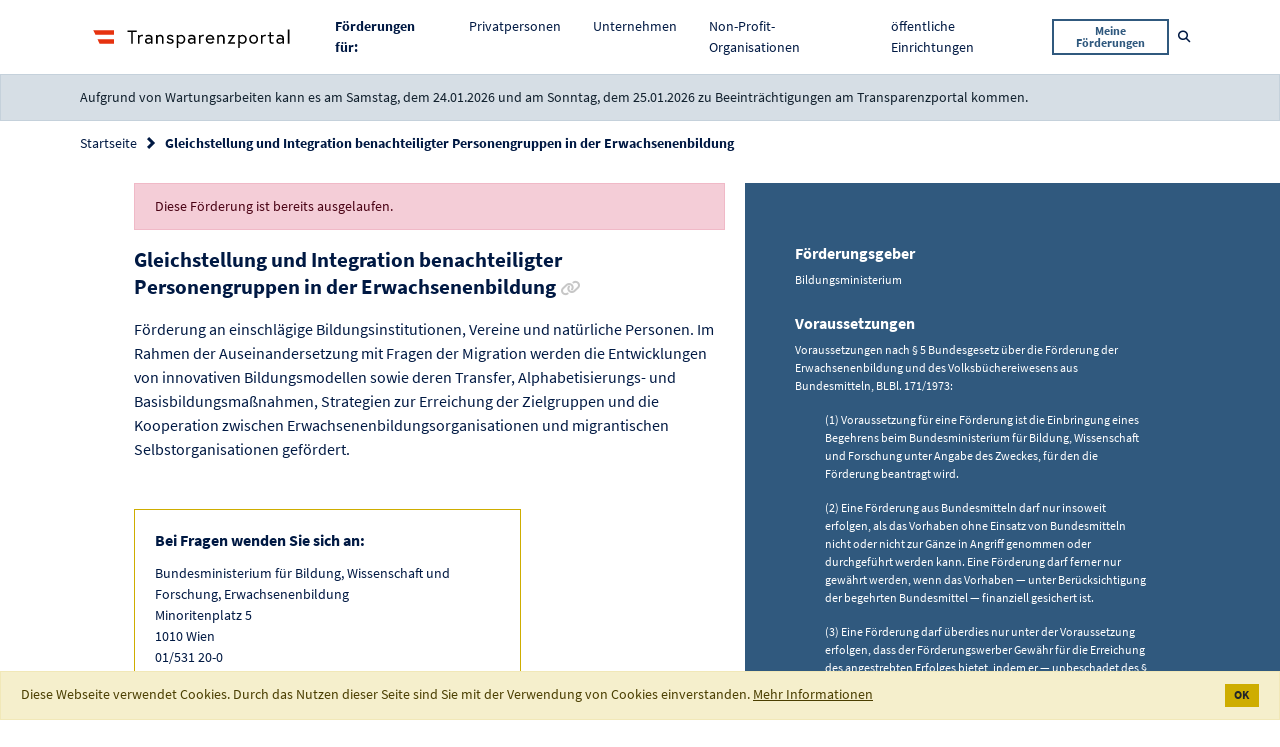

--- FILE ---
content_type: text/html;charset=UTF-8
request_url: https://transparenzportal.gv.at/tdb/tp/leistung/1005370.html
body_size: 5441
content:
<!DOCTYPE html>
<html xmlns="http://www.w3.org/1999/xhtml" lang="de" xml:lang="de"><head id="j_id_3"><link rel="stylesheet" type="text/css" href="/tdb/faces/jakarta.faces.resource/primeicons/primeicons.css?ln=primefaces&amp;v=15.0.8" /><link rel="stylesheet" media="screen, print" type="text/css" href="/tdb/faces/jakarta.faces.resource/jquery-ui.min-20251211122808.css?ln=css" /><link rel="stylesheet" media="screen, print" type="text/css" href="/tdb/faces/jakarta.faces.resource/main-20251211122808.css?ln=css" /><link rel="stylesheet" media="screen, print" type="text/css" href="/tdb/faces/jakarta.faces.resource/css/fontawesome.all.min-20251211122808.css" /><script type="text/javascript" src="/tdb/faces/jakarta.faces.resource/faces.js?ln=jakarta.faces"></script><script type="text/javascript" src="/tdb/faces/jakarta.faces.resource/locales/locale-de.js?ln=primefaces&amp;v=15.0.8"></script><script type="text/javascript">if(window.PrimeFaces){PrimeFaces.settings={locale:'de_AT',viewId:'/WEB-INF/pages/leistungsangebote/details.xhtml',contextPath:'/tdb',cookiesSecure:false,cookiesSameSite:'Strict',validateEmptyFields:false,considerEmptyStringNull:true,errorPages:{'':'/tdb/static/errorPage.htm'}};}</script>
<meta http-equiv="X-UA-Compatible" content="IE=edge,chrome=1" /><meta http-equiv="Content-Type" content="text/html;charset=utf-8" /><meta name="viewport" content="width=device-width, initial-scale=1" /><title>Transparenzportal - Gleichstellung und Integration benachteiligter Personengruppen in der Erwachsenenbildung
</title><link rel="apple-touch-icon" sizes="180x180" href="/tdb/faces/jakarta.faces.resource/favicons/apple-touch-icon.png?ln=img" /><link rel="icon" type="image/png" sizes="32x32" href="/tdb/faces/jakarta.faces.resource/favicons/favicon-32x32.png?ln=img" /><link rel="icon" type="image/png" sizes="16x16" href="/tdb/faces/jakarta.faces.resource/favicons/favicon-16x16.png?ln=img" /><link rel="manifest" href="/tdb/faces/jakarta.faces.resource/favicons/site.webmanifest?ln=img" /><link rel="mask-icon" href="/tdb/faces/jakarta.faces.resource/favicons/safari-pinned-tab.svg?ln=img" color="#2d89ef" /><link rel="shortcut icon" href="/tdb/faces/jakarta.faces.resource/favicons/favicon.ico?ln=img" /><meta name="msapplication-TileColor" content="#2d89ef" /><meta name="msapplication-config" content="/tdb/faces/jakarta.faces.resource/favicons/browserconfig.xml?ln=img" /><meta name="theme-color" content="#ffffff" /><noscript>
<style type="text/css">
body {
				display: block !important;
			}
			#page {
				display: none;
			}
</style><div id="noScriptMsg"><div id="header"><nav class="main-navigation navbar navbar-expand-lg navbar-light"><div class="container"><div class="main-logo"><img src="/tdb/faces/jakarta.faces.resource/logo_tp.svg?ln=img" alt="Logo Transparenzportal" class="main-logo__image" />
</div></div></nav></div><div class="container text-center"><h1>Transparenzportal</h1><p>Bitte aktivieren Sie JavaScript.</p></div></div>
</noscript>
<link rel="canonical" href="https://transparenzportal.gv.at/tdb/tp/leistung/1005370.html" />
<meta name="robots" content="index, follow" /></head><body class="tp-body">
<div id="page"><div id="header">
<nav class="main-navigation navbar navbar-expand-lg navbar-light"><div class="container"><div class="main-navigation__logo navbar-brand">
<a class="main-logo" href="/tdb/tp/startpage"><img src="/tdb/faces/jakarta.faces.resource/logo_tp.svg?ln=img" alt="Logo Transparenzportal" class="main-logo__image" />
</a>
</div><button class="main-navigation__mobile-toggle navbar-toggler" type="button" data-toggle="collapse" data-target="#navbarSupportedContent" aria-controls="navbarSupportedContent" aria-expanded="false" aria-label="Toggle navigation"><span class="navbar-toggler-icon"></span></button><div class="main-navigation__mobile-items collapse navbar-collapse" id="navbarSupportedContent"><ul class="navbar-nav ml-auto"><li class="nav-item"><span class="nav-link"><strong>Förderungen für: </strong></span></li><li class="nav-item "><a class="nav-link" href="/tdb/tp/situation/buerger/">
Privatpersonen

</a></li><li class="nav-item "><a class="nav-link" href="/tdb/tp/situation/unternehmer/">
Unternehmen

</a></li><li class="nav-item "><a class="nav-link" href="/tdb/tp/situation/npo/">
Non-Profit-Organisationen

</a></li><li class="nav-item "><a class="nav-link" href="/tdb/tp/situation/einrichtung/">
öffentliche Einrichtungen

</a></li><li class="nav-item main-navigation__button"><form method="get" action="/tdb/tp/menu_ml_meineLeistungen"><button class="btn btn-outline-secondary btn-sm" type="submit">
Meine Förderungen
</button></form></li></ul></div><form method="get" action="/tdb/tp/suche"><div class="main-navigation__search main-search" id="data-main-search"><div class="main-search__input search-input"><input type="text" name="q" placeholder="Suchbegriff" aria-label="Suchbegriff" class="form-control search-input__field t-charakterFilter" id="suchBegriffAllg" t-submitOnSelectSuchVorschlag="t-suchVorschlagSubmit" /><button class="search-input__trigger t-suchVorschlagSubmit invisible" type="submit" id="data-nav-submit" onclick="TDB.openScreenLock()">
Suchen
</button><button class="search-input__trigger" type="button" id="data-nav-close"><i class="far fa-times-circle" aria-hidden="true"></i><span class="sr-only">Suche schließen</span></button></div><button class="main-search__trigger btn btn-link btn-sm text-decoration-none" id="data-nav-open" type="button"><i class="fas fa-search" aria-hidden="true"></i><span class="sr-only">Suche öffnen</span></button></div></form></div></nav>
<div class="alert alert-secondary mb-0" role="alert"><div class="container">Aufgrund von Wartungsarbeiten kann es am Samstag, dem 24.01.2026 und am Sonntag, dem 25.01.2026 zu Beeinträchtigungen am Transparenzportal kommen.
</div></div>
</div><div id="content" role="main"><div id="messages"><div id="j_id_1f:messages" class="messages"></div></div>
<section class="bg--white c--blue-dark faq-section__header"><div class="container"><div class="row"><div class="col"><form id="j_id_1m" name="j_id_1m" method="post" action="/tdb/tp/menu_la_leistungsangebot?execution=e1s1" enctype="application/x-www-form-urlencoded">
<nav aria-label="breadcrumb"><ol class="breadcrumb">
<li class="breadcrumb-item"><a href="#" onclick="return myfaces.oam.submitForm('j_id_1m','j_id_1m:j_id_1o:j_id_1p_1_2');">Startseite</a>
</li>
<li class="breadcrumb-item active" aria-current="page">Gleichstellung und Integration benachteiligter Personengruppen in der Erwachsenenbildung
</li>
<input type="hidden" name="_csrf" value="7D9YK66Q-YeSOamTkvqtcUf4GqIAGNuz2fiGvHM2tzMculryig8-G5vzn7G_C56n89eZQ3WaN5pkfeie4Z7j3xZQh1Uk3DyR" /></ol></nav><input type="hidden" name="j_id_1m_SUBMIT" value="1" /><input type="hidden" name="jakarta.faces.ViewState" id="jakarta.faces.ViewState" value="e1s1" /></form>
</div></div></div></section><form id="j_id_23" name="j_id_23" method="post" action="/tdb/tp/menu_la_leistungsangebot?execution=e1s1" enctype="application/x-www-form-urlencoded">
<div class="page-furtherance-detail colored-sidebox__wrapper"><div class="container"><div class="row"><div class="col-lg-7"><div class="offset-lg-1">
<div role="alert" class="alert alert-ternary mb-3">Diese Förderung ist bereits ausgelaufen.</div>
<h2 class="heading heading--section">
Gleichstellung und Integration benachteiligter Personengruppen in der Erwachsenenbildung

<a href="/tdb/tp/leistung/1005370.html" data-toggle="tooltip" data-placement="bottom" title="Link zur Förderung kopieren" class="heading--sub c--grey no-line-link t-copyToClipboard "><i class="fa fa-link" aria-hidden="true"></i><span class="sr-only c--blue-dark">Link zur Förderung kopieren</span></a></h2>
<div class="flow-text flow-text--loose mb-4"><p>Förderung an einschlägige Bildungsinstitutionen, Vereine und natürliche Personen. Im Rahmen der Auseinandersetzung mit Fragen der Migration werden die Entwicklungen von innovativen Bildungsmodellen sowie deren Transfer, Alphabetisierungs- und Basisbildungsmaßnahmen, Strategien zur Erreichung der Zielgruppen und die Kooperation zwischen Erwachsenenbildungsorganisationen und migrantischen Selbstorganisationen gefördert.</p>
</div>
<div class="row"><div class="col-lg-8"><div class="highlight-card mt-4 mb-5"><h3 class="heading heading--sub">
Bei Fragen wenden Sie sich an:
</h3>
<p>Bundesministerium für Bildung, Wissenschaft und Forschung, Erwachsenenbildung
<br />Minoritenplatz 5<br/>1010 Wien
<br />01/531 20-0
<br />
</p>
</div></div></div>
<canvas id="laMeldSum"></canvas><div class="t-chartDataDiv hidden" data-chart-id="laMeldSum" data-chart-label="" data-chart-tooltip-enabled="true">
<div data-label="2025" data-data="-0.02"></div>
<div data-label="2024" data-data="0.19"></div>
<div data-label="2023" data-data="5.08"></div>
<div data-label="2022" data-data="6.67"></div>
</div>
<p class="flow-text flow-text--sm"><strong>Auszahlungssummen in 100.000 Euro pro Jahr (Stand vom 01.01.2026)</strong></p><div class="flow-text flow-text--xs"><em>Die angezeigten Auszahlungssummen sind jene Beträge, welche die jeweiligen Abwicklungsstellen in Summe pro Förderung an Förderungsempfänger ausbezahlen und an die Transparenzdatenbank übermitteln.</em><br /><em>Zu beachten:<ul><li>Die Summen können sich nachträglich noch ändern, wenn es beispielsweise zu Rückforderungen kommt oder wenn gewisse Auszahlungen erst nach Endabrechnung an die Transparenzdatenbank mitgeteilt werden.</li><li>Aus diesem Grund werden die Summen regelmäßig aktualisiert, wobei die Auszahlungen verzögert um ein Quartal dargestellt werden.</li><li>Bei Covid-19 Gelddarlehen (Kredite und Darlehen) werden die ausbezahlten Summen mit den von den Kreditnehmern rückgezahlten Summen in einer Gesamtsumme dargestellt.</li></ul></em></div>
</div></div><div class="col-lg-5"><aside class="colored-sidebox colored-sidebox--large-spacing base-section base-section--blue text-white"><div class="colored-sidebox__container">
<h3 class="heading heading--sub mb-2">
Förderungsgeber
</h3><div class="flow-text flow-text--loose flow-text--xs mb-4">Bildungsministerium<br />
</div>
<h3 class="heading heading--sub mb-2">
Voraussetzungen
</h3><div class="flow-text flow-text--loose flow-text--xs mb-4"><span id="j_id_23:abfrageVoraussetzungen"><p>Voraussetzungen nach § 5 Bundesgesetz über die Förderung der Erwachsenenbildung und des Volksbüchereiwesens aus Bundesmitteln, BLBl. 171/1973:</p> <p style="padding-left: 30.0px;">(1) Voraussetzung für eine Förderung ist die Einbringung eines Begehrens beim Bundesministerium für Bildung, Wissenschaft und Forschung unter Angabe des Zweckes, für den die Förderung beantragt wird.</p> <p style="padding-left: 30.0px;">(2) Eine Förderung aus Bundesmitteln darf nur insoweit erfolgen, als das Vorhaben ohne Einsatz von Bundesmitteln nicht oder nicht zur Gänze in Angriff genommen oder durchgeführt werden kann. Eine Förderung darf ferner nur gewährt werden, wenn das Vorhaben — unter Berücksichtigung der begehrten Bundesmittel — finanziell gesichert ist.</p> <p style="padding-left: 30.0px;">(3) Eine Förderung darf überdies nur unter der Voraussetzung erfolgen, dass der Förderungswerber Gewähr für die Erreichung des angestrebten Erfolges bietet, indem er — unbeschadet des § 6 — insbesondere fachlich geeignete Mitarbeiter einsetzt und Methoden anwendet, die der Erwachsenenbildung angemessen sind. Der Besuch von Veranstaltungen muss jedermann offenstehen; er darf nur im Hinblick auf erforderliche Vorkenntnisse beschränkt werden. Die Teilnahme an den Veranstaltungen muss freiwillig sein.</p> <p style="padding-left: 30.0px;">(4) Vor Gewährung einer Förderung ist festzustellen, ob das betreffende Vorhaben von mehreren Stellen des Bundes oder einer anderen öffentlich-rechtlichen Körperschaft gefördert wurde oder gefördert werden soll. Eine Förderung durch andere Stellen des Bundes und andere öffentlich-rechtliche Körperschaften schließt eine Förderung nach diesem Bundesgesetz nicht aus.</p> <p style="padding-left: 30.0px;">(5) Dieses Bundesgesetz räumt keinen Anspruch auf die Gewährung einer Förderung ein.</p></span>
</div>
<p class="flow-text"><strong>
Gültig von
06.02.2013
										bis
										31.12.2024.

</strong></p><div id="j_id_23:laDetailFoerdergegenstandRenderDiv"></div>
</div></aside></div></div></div>
<section class="base-section"><div class="container"><div class="heading heading--sub border-bottom border--blue-dark mb-4"><button id="t-collapseButton" type="button" class="btn btn-lg collapse-trigger collapsed" data-toggle="collapse" data-target="#additionalInfoDiv" aria-expanded="false" aria-controls="additionalInfoDiv"><span id="t-collapseDown">Zusätzliche Infos anzeigen</span><span id="t-collapseUpSpan">Zusätzliche Infos verbergen</span><span aria-hidden="true"> </span><i id="t-collapseDownSpan" class="fas fa-angle-down" aria-hidden="true"></i><i id="t-collapseUp" class="fas fa-angle-up" aria-hidden="true"></i></button></div><section id="additionalInfoDiv" class="collapse-content collapse"><div class="row"><div class="col-lg-7">
<h2 class="heading heading--sm">Rechtsgrundlage
</h2><div class="flow-text flow-text--sm"><span id="j_id_23:rechtsgrundlage">Bundesgesetz über die Förderung der Erwachsenenbildung und des Volksbüchereiwesens aus Bundesmitteln, BGBl. 171/1973</span>
</div>
<h2 class="heading heading--sm">Leistungsart 
</h2><div class="flow-text flow-text--sm"><span id="j_id_23:leistungsart">Förderungen - Direkte Förderungen</span>
</div>
<h2 class="heading heading--sm">Budgetiertes Volumen
</h2><div class="flow-text flow-text--sm">
									Volumen nicht begrenzt
								
</div>
<h2 class="heading heading--sm">Wirkungsziele
</h2>
<div class="flow-text flow-text--sm">
Verbesserung der Bedarfsorientierung sowie der Chancen- und Geschlechtergerechtigkeit im Bildungswesen
</div>
<h2 class="heading heading--sm">Referenznummer
</h2><div class="flow-text flow-text--sm">
1005370
</div></div></div></section></div></section>
</div>
<input type="hidden" name="_csrf" value="7D9YK66Q-YeSOamTkvqtcUf4GqIAGNuz2fiGvHM2tzMculryig8-G5vzn7G_C56n89eZQ3WaN5pkfeie4Z7j3xZQh1Uk3DyR" /><input type="hidden" name="j_id_23_SUBMIT" value="1" /><input type="hidden" name="jakarta.faces.ViewState" id="jakarta.faces.ViewState" value="e1s1" /></form>
</div><div id="footer"><form id="j_id_89" name="j_id_89" method="post" action="/tdb/tp/menu_la_leistungsangebot?execution=e1s1" enctype="application/x-www-form-urlencoded">
<footer class="bmf-footer"><div id="t-contextRoot" data-contextRoot="/tdb"></div><div class="container"><div class="row"><div class="col-md-6 col-lg-3 col-xl-2 offset-xl-1"><ul class="distributed-list c--black"><li class="distributed-list__item">
<div class="main-logo"><img src="/tdb/faces/jakarta.faces.resource/logo-bmf.svg?ln=img" alt="Logo Bundesministerium für Finanzen" class="bmf-logo" />
</div>
</li><li class="distributed-list__item">
Johannesgasse 5 <br />
1010 Wien
</li></ul></div><div class="col-md-6 col-lg-3 col-xl-2"><ul class="distributed-list distributed-list--small">
<li class="distributed-list__item"><a href="/tdb/tp/kontaktformular" class="no-line-link">Kontakt</a>
</li>
<li class="distributed-list__item"><a href="/tdb/tp/menu_impressum" class="no-line-link">Impressum</a>
</li>
<li class="distributed-list__item"><a href="/tdb/tp/menu_datenschutzerklaerung" class="no-line-link">Datenschutzerklärung</a>
</li>
<li class="distributed-list__item"><a href="/tdb/tp/menu_barrierefreiheitserklaerung" target="_blank" class="no-line-link">Barrierefreiheitserklärung</a>
</li>
<li class="distributed-list__item"><a href="/tdb/tp/menu_hotline" class="no-line-link">Hotline </a>
</li>
</ul></div><div class="col-md-6 col-lg-3 col-xl-2 offset-xl-2"><ul class="distributed-list distributed-list--small">
<li class="distributed-list__item"><a href="/tdb/tp/faq/" class="no-line-link">FAQs</a>
</li>
<li class="distributed-list__item"><a href="/tdb/tp/sidebar_ib_informationenbuergerkarte" class="no-line-link">Informationen zur Anmeldung</a>
</li>
<li class="distributed-list__item"><a href="/tdb/tp/menu_ig_informationenGesetz" class="no-line-link">Informationen zum Gesetz</a>
</li>
<li class="distributed-list__item"><a href="/tdb/tp/berichte/" class="no-line-link">Auswertungen und Berichte</a>
</li>
<li class="distributed-list__item"><a href="/tdb/tp/menu_soFoerdertOesterreich_storypage" class="no-line-link">So fördert Österreich</a>
</li>
<li class="distributed-list__item"><a href="/tdb/tp/sitemap" class="no-line-link d-none">Sitemap</a>
</li>
</ul></div></div></div></footer><input type="hidden" name="j_id_89_SUBMIT" value="1" /><input type="hidden" name="jakarta.faces.ViewState" id="jakarta.faces.ViewState" value="e1s1" /></form>
</div></div><script type="text/javascript" src="/tdb/faces/jakarta.faces.resource/tdb-minified-20251211122808.min.js?ln=js"></script><script type="text/javascript" src="/tdb/faces/jakarta.faces.resource/details-minified-20251211122808.min.js?ln=js"></script>
<script type="text/javascript" src="https://service.bmf.gv.at/et/www.transparenzportal.gv.at/et.js"></script><script type="text/javascript" src="https://service.bmf.gv.at/et/www.transparenzportal.gv.at/stat-qs.js"></script><script id="_etLoader" type="text/javascript" charset="UTF-8" data-secure-code="1PKePK" data-block-cookies="true" data-respect-dnt="true" src="https://static.etracker.com/code/e.js"></script></body>
</html>

--- FILE ---
content_type: text/javascript
request_url: https://transparenzportal.gv.at/tdb/faces/jakarta.faces.resource/locales/locale-de.js?ln=primefaces&v=15.0.8
body_size: 16087
content:
if (window.PrimeFaces) {
  /** German */
  PrimeFaces.locales["de"] = {
    accept: "Ja",
    addRule: "Regel hinzufügen",
    am: "am",
    apply: "Übernehmen",
    cancel: "Abbrechen",
    choose: "Auswählen",
    chooseDate: "Datum wählen",
    chooseMonth: "Monat wählen",
    chooseYear: "Jahr wählen",
    clear: "Löschen",
    completed: "Abgeschlossen",
    contains: "Enthält",
    custom: "Benutzerdefiniert",
    dateAfter: "Datum ist nach",
    dateBefore: "Datum ist vor",
    dateFormat: "dd.mm.yy",
    dateIs: "Datum ist",
    dateIsNot: "Datum ist nicht",
    dayNames: ["Sonntag", "Montag", "Dienstag", "Mittwoch", "Donnerstag", "Freitag", "Samstag"],
    dayNamesMin: ["So", "Mo", "Di", "Mi", "Do", "Fr", "Sa"],
    dayNamesShort: ["Son", "Mon", "Die", "Mit", "Don", "Fre", "Sam"],
    emptyFilterMessage: "Keine Ergebnisse gefunden",
    emptyMessage: "Keine Einträge gefunden",
    emptySearchMessage: "Keine Ergebnisse gefunden",
    emptySelectionMessage: "Kein ausgewähltes Element",
    endsWith: "Endet mit",
    equals: "Ist gleich",
    fileSizeTypes: ["B", "KB", "MB", "GB", "TB", "PB", "EB", "ZB", "YB"],
    filter: "Filtern",
    firstDayOfWeek: 1,
    gt: "Größer als",
    gte: "Größer oder gleich",
    lt: "Kleiner als",
    lte: "Kleiner oder gleich",
    matchAll: "Passt auf alle",
    matchAny: "Passt auf einige",
    medium: "Mittel",
    monthNames: ["Januar", "Februar", "März", "April", "Mai", "Juni", "Juli", "August", "September", "Oktober", "November", "Dezember"],
    monthNamesShort: ["Jan", "Feb", "Mär", "Apr", "Mai", "Jun", "Jul", "Aug", "Sep", "Okt", "Nov", "Dez"],
    nextDecade: "Nächstes Jahrzehnt",
    nextHour: "Nächste Stunde",
    nextMinute: "Nächste Minute",
    nextMonth: "Nächster Monat",
    nextSecond: "Nächste Sekunde",
    nextYear: "Nächstes Jahr",
    noFilter: "Kein Filter",
    notContains: "Enthält nicht",
    notEquals: "Ist ungleich",
    now: "Jetzt",
    passwordPrompt: "Passwort eingeben",
    pending: "Ausstehend",
    pm: "pm",
    prevDecade: "Vorheriges Jahrzehnt",
    prevHour: "Vorherige Stunde",
    prevMinute: "Vorherige Minute",
    prevMonth: "Vorheriger Monat",
    prevSecond: "Vorherige Sekunde",
    prevYear: "Vorheriges Jahr",
    reject: "Nein",
    removeRule: "Regel entfernen",
    searchMessage: "{0} Ergebnisse verfügbar",
    selectionMessage: "{0} Elemente ausgewählt",
    showMonthAfterYear: false,
    startsWith: "Beginnt mit",
    strong: "Stark",
    today: "Heute",
    upload: "Hochladen",
    weak: "Schwach",
    weekHeader: "KW",
    aria: {
      cancelEdit: "Änderungen abbrechen",
      close: "Schließen",
      collapseLabel: "Einklappen",
      collapseRow: "Zeile reduziert",
      editRow: "Zeile bearbeiten",
      expandLabel: "Ausklappen",
      expandRow: "Zeile erweitert",
      falseLabel: "Falsch",
      filterConstraint: "Filterbeschränkung",
      filterOperator: "Filteroperator",
      firstPageLabel: "Erste Seite",
      gridView: "Rasteransicht",
      hideFilterMenu: "Filtermenü ausblenden",
      jumpToPageDropdownLabel: "Zum Dropdown-Menü springen",
      jumpToPageInputLabel: "Zum Eingabefeld springen",
      lastPageLabel: "Letzte Seite",
      listView: "Listenansicht",
      moveAllToSource: "Alle zur Quelle bewegen",
      moveAllToTarget: "Alle zum Ziel bewegen",
      moveBottom: "Zum Ende bewegen",
      moveDown: "Nach unten bewegen",
      moveTop: "Zum Anfang bewegen",
      moveToSource: "Zur Quelle bewegen",
      moveToTarget: "Zum Ziel bewegen",
      moveUp: "Nach oben bewegen",
      navigation: "Navigation",
      next: "Nächste",
      nextPageLabel: "Nächste Seite",
      nullLabel: "Nicht ausgewählt",
      otpLabel: "Bitte geben Sie das Einmalkennwortzeichen {0} ein.",
      pageLabel: "Seite {page}",
      passwordHide: "Passwort verbergen",
      passwordShow: "Passwort anzeigen",
      previous: "Vorherige",
      prevPageLabel: "Vorherige Seite",
      rotateLeft: "Nach links drehen",
      rotateRight: "Nach rechts drehen",
      rowsPerPageLabel: "Zeilen pro Seite",
      saveEdit: "Änderungen speichern",
      scrollTop: "Nach oben scrollen",
      selectAll: "Alle Elemente ausgewählt",
      selectLabel: "Auswählen",
      selectRow: "Zeile ausgewählt",
      showFilterMenu: "Filtermenü anzeigen",
      slide: "Folie",
      slideNumber: "{slideNumber}",
      star: "1 Stern",
      stars: "{star} Sterne",
      trueLabel: "Wahr",
      unselectAll: "Alle Elemente abgewählt",
      unselectLabel: "Auswahl aufheben",
      unselectRow: "Zeile abgewählt",
      zoomImage: "Bild vergrößern",
      zoomIn: "Vergrößern",
      zoomOut: "Verkleinern",
    },
  };

  // custom PF labels
  PrimeFaces.locales["de"] = $.extend(true, {}, PrimeFaces.locales["de"], {
    weekNumberTitle: "W",
    isRTL: false,
    yearSuffix: "",
    timeOnlyTitle: "Nur Zeit",
    timeText: "Zeit",
    hourText: "Stunde",
    minuteText: "Minute",
    secondText: "Sekunde",
    millisecondText: "Millisekunde",
    year: "Jahr",
    month: "Monat",
    week: "Woche",
    day: "Tag",
    list: "Agenda",
    allDayText: "Ganzer Tag",
    moreLinkText: "Mehr...",
    noEventsText: "Keine Einträge",
    aria: {
      "datatable.sort.ASC": "Spalten aufsteigend sortieren",
      "datatable.sort.DESC": "Spalten absteigend sortieren",
      "datatable.sort.NONE": "Spaltensortierung entfernen",
      "colorpicker.OPEN": "Farbauswahl öffnen",
      "colorpicker.CLOSE": "Farbauswahl schließen",
      "colorpicker.CLEAR": "Die ausgewählte Farbe löschen",
      "colorpicker.MARKER": "Sättigung: {s}. Helligkeit: {v}.",
      "colorpicker.HUESLIDER": "Schieberegler Farbton",
      "colorpicker.ALPHASLIDER": "Schieberegler Deckkraft",
      "colorpicker.INPUT": "Farbwertfeld",
      "colorpicker.FORMAT": "Farbformat",
      "colorpicker.SWATCH": "Farbmuster",
      "colorpicker.INSTRUCTION": "Sättigungs- und Helligkeitsauswahl. Verwenden Sie die Pfeiltasten oben, unten, links und rechts zur Auswahl.",
      "spinner.INCREASE": "Wert erhöhen",
      "spinner.DECREASE": "Wert vermindern",
      "switch.ON": "Ein",
      "switch.OFF": "Aus",
      "messages.ERROR": "Fehler",
      "messages.FATAL": "Schwerwiegender Fehler",
      "messages.INFO": "Information",
      "messages.WARN": "Warnung",
    },
    messages: {
      //optional for Client Side Validation
      "jakarta.faces.component.UIInput.REQUIRED": "{0}: Eingabe erforderlich.",
      "jakarta.faces.converter.IntegerConverter.INTEGER": "{2}: '{0}' muss eine Zahl mit einer oder mehr Ziffern sein.",
      "jakarta.faces.converter.IntegerConverter.INTEGER_detail": "{2}: '{0}' muss eine Zahl zwischen -2147483648 und 2147483647 sein. Beispiel: {1}",
      "jakarta.faces.converter.DoubleConverter.DOUBLE": "{2}: '{0}' muss eine Zahl mit einer oder mehr Ziffern sein.",
      "jakarta.faces.converter.DoubleConverter.DOUBLE_detail": "{2}: '{0}' muss eine Zahl zwischen 4.9E-324 und 7976931348623157E308 sein. Beispiel: {1}",
      "jakarta.faces.converter.BigDecimalConverter.DECIMAL": "{2}: '{0}' muss eine Dezimalzahl mit Vorzeichen sein.",
      "jakarta.faces.converter.BigDecimalConverter.DECIMAL_detail": "{2}: '{0}' muss eine Dezimalzahl mit Vorzeichen sein, die aus Null oder mehr Ziffern besteht, gefolgt von Dezimalstellen nach einem Punkt. Beispiel: {1}",
      "jakarta.faces.converter.BigIntegerConverter.BIGINTEGER": "{2}: '{0}' muss eine Zahl mit einer oder mehr Ziffern sein.",
      "jakarta.faces.converter.BigIntegerConverter.BIGINTEGER_detail": "{2}: '{0}' muss eine Zahl mit einer oder mehr Ziffern sein. Beispiel: {1}",
      "jakarta.faces.converter.ByteConverter.BYTE": "{2}: '{0}' muss eine Zahl zwischen 0 und 255 sein.",
      "jakarta.faces.converter.ByteConverter.BYTE_detail": "{2}: '{0}' muss eine Zahl zwischen 0 und 255 sein. Beispiel: {1}",
      "jakarta.faces.converter.CharacterConverter.CHARACTER": "{1}: '{0}' muss ein gültiges Zeichen sein.",
      "jakarta.faces.converter.CharacterConverter.CHARACTER_detail": "{1}: '{0}' muss ein gültiges ASCII-Zeichen sein.",
      "jakarta.faces.converter.ShortConverter.SHORT": "{2}: '{0}' muss eine Zahl mit einer oder mehr Ziffern sein",
      "jakarta.faces.converter.ShortConverter.SHORT_detail": "{2}: '{0}' muss eine Zahl zwischen -32768 und 32767 sein. Beispiel: {1}",
      "jakarta.faces.converter.BooleanConverter.BOOLEAN": "{1}: '{0}' muss 'wahr' oder 'falsch' sein.",
      "jakarta.faces.converter.BooleanConverter.BOOLEAN_detail": "{1}: '{0}' muss 'wahr' oder 'falsch' sein.  Ein Wert der nicht 'wahr' ist wird zu 'falsch'.",
      "jakarta.faces.validator.LongRangeValidator.MAXIMUM": "{1}: Der Wert ist größer als das Maximum von '{0}'.",
      "jakarta.faces.validator.LongRangeValidator.MINIMUM": "{1}: Der Wert ist kleiner als das Minimum von '{0}'.",
      "jakarta.faces.validator.LongRangeValidator.NOT_IN_RANGE": "{2}: Wert ist nicht innerhalb der Grenzen von {0} und {1}.",
      "jakarta.faces.validator.LongRangeValidator.TYPE={0}": "Wert entsprecht nicht dem vorgegebenen Typ.",
      "jakarta.faces.validator.DoubleRangeValidator.MAXIMUM": "{1}: Der Wert ist größer als das erlaubte Maximum von '{0}'.",
      "jakarta.faces.validator.DoubleRangeValidator.MINIMUM": "{1}: Der Wert ist kleiner als das erlaubte Minimum von '{0}'.",
      "jakarta.faces.validator.DoubleRangeValidator.NOT_IN_RANGE": "{2}: Attribute nicht innerhalb der Grenzen von {0} und {1}.",
      "jakarta.faces.validator.DoubleRangeValidator.TYPE={0}": "Der Wert entspricht nicht dem erwarteten Typ.",
      "jakarta.faces.converter.FloatConverter.FLOAT": "{2}: '{0}' muss eine Zahl mit einer oder mehr Ziffern sein.",
      "jakarta.faces.converter.FloatConverter.FLOAT_detail": "{2}: '{0}' muss eine Zahl zwischen 1.4E-45 und 3.4028235E38 sein. Beispiel: {1}",
      "jakarta.faces.converter.DateTimeConverter.DATE": "{2}: '{0}' kann nicht als Datum interpretiert werden.",
      "jakarta.faces.converter.DateTimeConverter.DATE_detail": "{2}: '{0}' kann nicht als Datum interpretiert werden. Beispiel: {1}",
      "jakarta.faces.converter.DateTimeConverter.TIME": "{2}: '{0}' kann nicht als Zeit interpretiert werden.",
      "jakarta.faces.converter.DateTimeConverter.TIME_detail": "{2}: '{0}' kann nicht als Zeit interpretiert werden. Beispiel: {1}",
      "jakarta.faces.converter.DateTimeConverter.DATETIME": "{2}: '{0}' kann nicht als Datum oder Zeit interpretiert werden.",
      "jakarta.faces.converter.DateTimeConverter.DATETIME_detail": "{2}: '{0}' kann nicht als Datum oder Zeit interpretiert werden. Beispiel: {1}",
      "jakarta.faces.converter.DateTimeConverter.PATTERN_TYPE": "{1}: Ein 'pattern' der 'type' Attribute muss angegeben werden um den Wert '{0}' zu konvertieren.",
      "jakarta.faces.converter.NumberConverter.CURRENCY": "{2}: '{0}' kann nicht als Währung interpretiert werden.",
      "jakarta.faces.converter.NumberConverter.CURRENCY_detail": "{2}: '{0}' kann nicht als Währung interpretiert werden. Beispiel: {1}",
      "jakarta.faces.converter.NumberConverter.PERCENT": "{2}: '{0}' kann nicht als Prozent interpretiert werden.",
      "jakarta.faces.converter.NumberConverter.PERCENT_detail": "{2}: '{0}' kann nicht als Prozent interpretiert werden. Beispiel: {1}",
      "jakarta.faces.converter.NumberConverter.NUMBER": "{2}: '{0}' kann nicht als Zahl interpretiert werden.",
      "jakarta.faces.converter.NumberConverter.NUMBER_detail": "{2}: '{0}' kann nicht als Zahl interpretiert werden. Beispiel: {1}",
      "jakarta.faces.converter.NumberConverter.PATTERN": "{2}: '{0}' kann nicht als Muster interpretiert werden.",
      "jakarta.faces.converter.NumberConverter.PATTERN_detail": "{2}: '{0}' kann nicht als Muster interpretiert werden. Beispiel: {1}",
      "jakarta.faces.validator.LengthValidator.MINIMUM": "{1}: Die Länge ist kleiner als das Minimum von '{0}'.",
      "jakarta.faces.validator.LengthValidator.MAXIMUM": "{1}: die Länge ist größer als das Maximum von '{0}'.",
      "jakarta.faces.validator.RegexValidator.PATTERN_NOT_SET": "Ein regulärer Ausdruck darf nicht leer sein.",
      "jakarta.faces.validator.RegexValidator.PATTERN_NOT_SET_detail": "Ein regulärer Ausdruck darf nicht leer sein.",
      "jakarta.faces.validator.RegexValidator.NOT_MATCHED": "Das Muster stimmt nicht überein.",
      "jakarta.faces.validator.RegexValidator.NOT_MATCHED_detail": "Das Muster '{0}' des regulären Ausdruck stimmt nicht überein.",
      "jakarta.faces.validator.RegexValidator.MATCH_EXCEPTION": "Fehler im regulären Ausdruck.",
      "jakarta.faces.validator.RegexValidator.MATCH_EXCEPTION_detail": "Fehler im regulären Ausdruck, '{0}'.",
      "primefaces.FileValidator.FILE_LIMIT": "Maximale Anzahl an Dateien überschritten.",
      "primefaces.FileValidator.FILE_LIMIT_detail": "Maximale Anzahl: {0}.",
      "primefaces.FileValidator.ALLOW_TYPES": "Ungültiger Dateityp.",
      "primefaces.FileValidator.ALLOW_TYPES_detail": "Ungültiger Dateityp: '{0}'. Erlaubte Dateitypen: '{1}'.",
      "primefaces.FileValidator.SIZE_LIMIT": "Ungültige Dateigröße.",
      "primefaces.FileValidator.SIZE_LIMIT_detail": "Datei '{0}' darf nicht größer als {1} sein.",
      //optional for bean validation integration in client side validation
      "jakarta.faces.validator.BeanValidator.MESSAGE": "{0}",
      "jakarta.validation.constraints.AssertFalse.message": "Muss falsch sein",
      "jakarta.validation.constraints.AssertTrue.message": "Muss wahr sein",
      "jakarta.validation.constraints.DecimalMax.message": "Muss kleiner oder gleich {0} sein",
      "jakarta.validation.constraints.DecimalMin.message": "Muss größer oder gleich {0} sein",
      "jakarta.validation.constraints.Digits.message": "Zahl außerhalb der Grenzen. (<{0} Ziffern>.<{1} Ziffern> möglich)",
      "jakarta.validation.constraints.Email.message": "muss eine korrekte E-Mail-Adresse sein",
      "jakarta.validation.constraints.Future.message": "Muss in der Zukunft liegen",
      "jakarta.validation.constraints.FutureOrPresent.message": "muss ein Datum in der Gegenwart oder in der Zukunft sein",
      "jakarta.validation.constraints.Max.message": "Muss kleiner oder gleich {0} sein",
      "jakarta.validation.constraints.Min.message": "Muss größer oder gleich {0} sein",
      "jakarta.validation.constraints.Negative.message": "muss kleiner als 0 sein",
      "jakarta.validation.constraints.NegativeOrZero.message": "muss kleiner oder gleich 0 sein",
      "jakarta.validation.constraints.NotBlank.message": "darf nicht leer sein",
      "jakarta.validation.constraints.NotEmpty.message": "darf nicht leer sein",
      "jakarta.validation.constraints.NotNull.message": "darf nicht Null sein",
      "jakarta.validation.constraints.Null.message": "Muss Null sein",
      "jakarta.validation.constraints.Past.message": "Muss in der Vergangenheit liegen",
      "jakarta.validation.constraints.PastOrPresent.message": "muss ein Datum in der Vergangenheit oder in der Gegenwart sein",
      "jakarta.validation.constraints.Pattern.message": 'Muss gleich "{0}" sein',
      "jakarta.validation.constraints.Positive.message": "muss größer als 0 sein",
      "jakarta.validation.constraints.PositiveOrZero.message": "muss größer oder gleich 0 sein",
      "jakarta.validation.constraints.Size.message": "Größe muss zwischen {0} und {1} liegen",
    },
  });

  // Austrian
  PrimeFaces.locales["de_AT"] = $.extend(true, {}, PrimeFaces.locales["de"], {
    monthNames: ["Jänner", "Februar", "März", "April", "Mai", "Juni", "Juli", "August", "September", "Oktober", "November", "Dezember"],
    monthNamesShort: ["Jän", "Feb", "Mär", "Apr", "Mai", "Jun", "Jul", "Aug", "Sep", "Okt", "Nov", "Dez"],
  });

  // Swiss
  PrimeFaces.locales["de_CH"] = $.extend(true, {}, PrimeFaces.locales["de"], {
    gt: "Grösser als",
    gte: "Grösser oder gleich",
    aria: {
      "colorpicker.CLOSE": "Farbauswahl schliessen",
      close: "Schliessen",
      zoomImage: "Bild vergrössern",
      zoomIn: "Vergrössern",
    },
  });
}



--- FILE ---
content_type: text/javascript
request_url: https://transparenzportal.gv.at/tdb/faces/jakarta.faces.resource/details-minified-20251211122808.min.js?ln=js
body_size: 161453
content:
/*
 Chart.js
 http://chartjs.org/
 Version: 2.7.1

 Copyright 2017 Nick Downie
 Released under the MIT license
 https://github.com/chartjs/Chart.js/blob/master/LICENSE.md
*/
(function(){var X=$(document),B;$(function(){X.on("keyup change","input.t-inputLaDetailKontaktinfoFiltern",function(E){var x=$(this).val();clearTimeout(B);B=setTimeout(function(){$("div.t-filterLaDetailKontaktinfo div.col-lg-6").show().not(function(){var m=new RegExp(x,"gi"),k=$(this).find("label").text();return m.test(k)}).hide()},500)});X.on("click","a.t-filterLaDetailKontaktinfoDel",function(E){$("input.t-inputLaDetailKontaktinfoFiltern").val("").trigger("change")});X.on("click",'.t-changeKontaktinfoAuswahl input[type\x3d"radio"]',
function(E){$('input[type\x3d"submit"].t-changeKontaktinfoAuswahlButton').click()});if(window.history.replaceState){var I=$("a.t-laDirektLink-Suche").attr("href");I&&window.history.replaceState({},"",I)}})})();
(function(X){"object"===typeof exports&&"undefined"!==typeof module?module.exports=X():"function"===typeof define&&define.amd?define([],X):("undefined"!==typeof window?window:"undefined"!==typeof global?global:"undefined"!==typeof self?self:this).Chart=X()})(function(){return function x(B,I,E){function m(a,l){if(!I[a]){if(!B[a]){var d="function"==typeof require&&require;if(!l&&d)return d(a,!0);if(k)return k(a,!0);l=Error("Cannot find module '"+a+"'");throw l.code="MODULE_NOT_FOUND",l;}l=I[a]={exports:{}};
B[a][0].call(l.exports,function(e){var n=B[a][1][e];return m(n?n:e)},l,l.exports,x,B,I,E)}return I[a].exports}for(var k="function"==typeof require&&require,c=0;c<E.length;c++)m(E[c]);return m}({1:[function(B,I,E){},{}],2:[function(B,I,E){function x(h){if(h){var p=/^#([a-fA-F0-9]{6})$/i,t=/^rgba?\(\s*([+-]?\d+)\s*,\s*([+-]?\d+)\s*,\s*([+-]?\d+)\s*(?:,\s*([+-]?[\d\.]+)\s*)?\)$/i,u=/^rgba?\(\s*([+-]?[\d\.]+)%\s*,\s*([+-]?[\d\.]+)%\s*,\s*([+-]?[\d\.]+)%\s*(?:,\s*([+-]?[\d\.]+)\s*)?\)$/i,v=/(\w+)/,y=[0,
0,0],z=1,A=h.match(/^#([a-fA-F0-9]{3})$/i);if(A)for(A=A[1],h=0;h<y.length;h++)y[h]=parseInt(A[h]+A[h],16);else if(A=h.match(p))for(A=A[1],h=0;h<y.length;h++)y[h]=parseInt(A.slice(2*h,2*h+2),16);else if(A=h.match(t)){for(h=0;h<y.length;h++)y[h]=parseInt(A[h+1]);z=parseFloat(A[4])}else if(A=h.match(u)){for(h=0;h<y.length;h++)y[h]=Math.round(2.55*parseFloat(A[h+1]));z=parseFloat(A[4])}else if(A=h.match(v)){if("transparent"==A[1])return[0,0,0,0];y=n[A[1]];if(!y)return}for(h=0;h<y.length;h++)y[h]=d(y[h],
0,255);z=z||0==z?d(z,0,1):1;y[3]=z;return y}}function m(h){if(h){var p=h.match(/^hsla?\(\s*([+-]?\d+)(?:deg)?\s*,\s*([+-]?[\d\.]+)%\s*,\s*([+-]?[\d\.]+)%\s*(?:,\s*([+-]?[\d\.]+)\s*)?\)/);if(p){var t=parseFloat(p[4]);h=d(parseInt(p[1]),0,360);var u=d(parseFloat(p[2]),0,100);p=d(parseFloat(p[3]),0,100);t=d(isNaN(t)?1:t,0,1);return[h,u,p,t]}}}function k(h){if(h){var p=h.match(/^hwb\(\s*([+-]?\d+)(?:deg)?\s*,\s*([+-]?[\d\.]+)%\s*,\s*([+-]?[\d\.]+)%\s*(?:,\s*([+-]?[\d\.]+)\s*)?\)/);if(p){var t=parseFloat(p[4]);
h=d(parseInt(p[1]),0,360);var u=d(parseFloat(p[2]),0,100);p=d(parseFloat(p[3]),0,100);t=d(isNaN(t)?1:t,0,1);return[h,u,p,t]}}}function c(h,p){void 0===p&&(p=void 0!==h[3]?h[3]:1);return"rgba("+h[0]+", "+h[1]+", "+h[2]+", "+p+")"}function a(h,p){return"rgba("+Math.round(h[0]/255*100)+"%, "+Math.round(h[1]/255*100)+"%, "+Math.round(h[2]/255*100)+"%, "+(p||h[3]||1)+")"}function l(h,p){void 0===p&&(p=void 0!==h[3]?h[3]:1);return"hsla("+h[0]+", "+h[1]+"%, "+h[2]+"%, "+p+")"}function d(h,p,t){return Math.min(Math.max(p,
h),t)}function e(h){h=h.toString(16).toUpperCase();return 2>h.length?"0"+h:h}var n=B(6);I.exports={getRgba:x,getHsla:m,getRgb:function(h){return(h=x(h))&&h.slice(0,3)},getHsl:function(h){return(h=m(h))&&h.slice(0,3)},getHwb:k,getAlpha:function(h){var p=x(h);if(p||(p=m(h))||(p=k(h)))return p[3]},hexString:function(h){return"#"+e(h[0])+e(h[1])+e(h[2])},rgbString:function(h,p){return 1>p||h[3]&&1>h[3]?c(h,p):"rgb("+h[0]+", "+h[1]+", "+h[2]+")"},rgbaString:c,percentString:function(h,p){return 1>p||h[3]&&
1>h[3]?a(h,p):"rgb("+Math.round(h[0]/255*100)+"%, "+Math.round(h[1]/255*100)+"%, "+Math.round(h[2]/255*100)+"%)"},percentaString:a,hslString:function(h,p){return 1>p||h[3]&&1>h[3]?l(h,p):"hsl("+h[0]+", "+h[1]+"%, "+h[2]+"%)"},hslaString:l,hwbString:function(h,p){void 0===p&&(p=void 0!==h[3]?h[3]:1);return"hwb("+h[0]+", "+h[1]+"%, "+h[2]+"%"+(void 0!==p&&1!==p?", "+p:"")+")"},keyword:function(h){return f[h.slice(0,3)]}};var f={},q;for(q in n)f[n[q]]=q},{6:6}],3:[function(B,I,E){var x=B(5),m=B(2),k=
function(c){if(c instanceof k)return c;if(!(this instanceof k))return new k(c);this.valid=!1;this.values={rgb:[0,0,0],hsl:[0,0,0],hsv:[0,0,0],hwb:[0,0,0],cmyk:[0,0,0,0],alpha:1};var a;"string"===typeof c?(a=m.getRgba(c))?this.setValues("rgb",a):(a=m.getHsla(c))?this.setValues("hsl",a):(a=m.getHwb(c))&&this.setValues("hwb",a):"object"===typeof c&&(a=c,void 0!==a.r||void 0!==a.red?this.setValues("rgb",a):void 0!==a.l||void 0!==a.lightness?this.setValues("hsl",a):void 0!==a.v||void 0!==a.value?this.setValues("hsv",
a):void 0!==a.w||void 0!==a.whiteness?this.setValues("hwb",a):(void 0!==a.c||void 0!==a.cyan)&&this.setValues("cmyk",a))};k.prototype={isValid:function(){return this.valid},rgb:function(){return this.setSpace("rgb",arguments)},hsl:function(){return this.setSpace("hsl",arguments)},hsv:function(){return this.setSpace("hsv",arguments)},hwb:function(){return this.setSpace("hwb",arguments)},cmyk:function(){return this.setSpace("cmyk",arguments)},rgbArray:function(){return this.values.rgb},hslArray:function(){return this.values.hsl},
hsvArray:function(){return this.values.hsv},hwbArray:function(){var c=this.values;return 1!==c.alpha?c.hwb.concat([c.alpha]):c.hwb},cmykArray:function(){return this.values.cmyk},rgbaArray:function(){var c=this.values;return c.rgb.concat([c.alpha])},hslaArray:function(){var c=this.values;return c.hsl.concat([c.alpha])},alpha:function(c){if(void 0===c)return this.values.alpha;this.setValues("alpha",c);return this},red:function(c){return this.setChannel("rgb",0,c)},green:function(c){return this.setChannel("rgb",
1,c)},blue:function(c){return this.setChannel("rgb",2,c)},hue:function(c){c&&(c%=360,c=0>c?360+c:c);return this.setChannel("hsl",0,c)},saturation:function(c){return this.setChannel("hsl",1,c)},lightness:function(c){return this.setChannel("hsl",2,c)},saturationv:function(c){return this.setChannel("hsv",1,c)},whiteness:function(c){return this.setChannel("hwb",1,c)},blackness:function(c){return this.setChannel("hwb",2,c)},value:function(c){return this.setChannel("hsv",2,c)},cyan:function(c){return this.setChannel("cmyk",
0,c)},magenta:function(c){return this.setChannel("cmyk",1,c)},yellow:function(c){return this.setChannel("cmyk",2,c)},black:function(c){return this.setChannel("cmyk",3,c)},hexString:function(){return m.hexString(this.values.rgb)},rgbString:function(){return m.rgbString(this.values.rgb,this.values.alpha)},rgbaString:function(){return m.rgbaString(this.values.rgb,this.values.alpha)},percentString:function(){return m.percentString(this.values.rgb,this.values.alpha)},hslString:function(){return m.hslString(this.values.hsl,
this.values.alpha)},hslaString:function(){return m.hslaString(this.values.hsl,this.values.alpha)},hwbString:function(){return m.hwbString(this.values.hwb,this.values.alpha)},keyword:function(){return m.keyword(this.values.rgb,this.values.alpha)},rgbNumber:function(){var c=this.values.rgb;return c[0]<<16|c[1]<<8|c[2]},luminosity:function(){for(var c=this.values.rgb,a=[],l=0;l<c.length;l++){var d=c[l]/255;a[l]=.03928>=d?d/12.92:Math.pow((d+.055)/1.055,2.4)}return.2126*a[0]+.7152*a[1]+.0722*a[2]},contrast:function(c){var a=
this.luminosity();c=c.luminosity();return a>c?(a+.05)/(c+.05):(c+.05)/(a+.05)},level:function(c){c=this.contrast(c);return 7.1<=c?"AAA":4.5<=c?"AA":""},dark:function(){var c=this.values.rgb;return 128>(299*c[0]+587*c[1]+114*c[2])/1E3},light:function(){return!this.dark()},negate:function(){for(var c=[],a=0;3>a;a++)c[a]=255-this.values.rgb[a];this.setValues("rgb",c);return this},lighten:function(c){var a=this.values.hsl;a[2]+=a[2]*c;this.setValues("hsl",a);return this},darken:function(c){var a=this.values.hsl;
a[2]-=a[2]*c;this.setValues("hsl",a);return this},saturate:function(c){var a=this.values.hsl;a[1]+=a[1]*c;this.setValues("hsl",a);return this},desaturate:function(c){var a=this.values.hsl;a[1]-=a[1]*c;this.setValues("hsl",a);return this},whiten:function(c){var a=this.values.hwb;a[1]+=a[1]*c;this.setValues("hwb",a);return this},blacken:function(c){var a=this.values.hwb;a[2]+=a[2]*c;this.setValues("hwb",a);return this},greyscale:function(){var c=this.values.rgb;c=.3*c[0]+.59*c[1]+.11*c[2];this.setValues("rgb",
[c,c,c]);return this},clearer:function(c){var a=this.values.alpha;this.setValues("alpha",a-a*c);return this},opaquer:function(c){var a=this.values.alpha;this.setValues("alpha",a+a*c);return this},rotate:function(c){var a=this.values.hsl;c=(a[0]+c)%360;a[0]=0>c?360+c:c;this.setValues("hsl",a);return this},mix:function(c,a){a=void 0===a?.5:a;var l=2*a-1,d=this.alpha()-c.alpha();l=((-1===l*d?l:(l+d)/(1+l*d))+1)/2;d=1-l;return this.rgb(l*this.red()+d*c.red(),l*this.green()+d*c.green(),l*this.blue()+d*
c.blue()).alpha(this.alpha()*a+c.alpha()*(1-a))},toJSON:function(){return this.rgb()},clone:function(){var c=new k,a=this.values,l=c.values,d;for(d in a)if(a.hasOwnProperty(d)){var e=a[d];var n={}.toString.call(e);"[object Array]"===n?l[d]=e.slice(0):"[object Number]"===n?l[d]=e:console.error("unexpected color value:",e)}return c}};k.prototype.spaces={rgb:["red","green","blue"],hsl:["hue","saturation","lightness"],hsv:["hue","saturation","value"],hwb:["hue","whiteness","blackness"],cmyk:["cyan","magenta",
"yellow","black"]};k.prototype.maxes={rgb:[255,255,255],hsl:[360,100,100],hsv:[360,100,100],hwb:[360,100,100],cmyk:[100,100,100,100]};k.prototype.getValues=function(c){for(var a=this.values,l={},d=0;d<c.length;d++)l[c.charAt(d)]=a[c][d];1!==a.alpha&&(l.a=a.alpha);return l};k.prototype.setValues=function(c,a){var l=this.values,d=this.spaces,e=this.maxes,n=1;this.valid=!0;if("alpha"===c)n=a;else if(a.length)l[c]=a.slice(0,c.length),n=a[c.length];else if(void 0!==a[c.charAt(0)]){for(n=0;n<c.length;n++)l[c][n]=
a[c.charAt(n)];n=a.a}else if(void 0!==a[d[c][0]]){var f=d[c];for(n=0;n<c.length;n++)l[c][n]=a[f[n]];n=a.alpha}l.alpha=Math.max(0,Math.min(1,void 0===n?l.alpha:n));if("alpha"===c)return!1;for(n=0;n<c.length;n++)a=Math.max(0,Math.min(e[c][n],l[c][n])),l[c][n]=Math.round(a);for(var q in d)q!==c&&(l[q]=x[c][q](l[c]));return!0};k.prototype.setSpace=function(c,a){var l=a[0];if(void 0===l)return this.getValues(c);"number"===typeof l&&(l=Array.prototype.slice.call(a));this.setValues(c,l);return this};k.prototype.setChannel=
function(c,a,l){var d=this.values[c];if(void 0===l)return d[a];if(l===d[a])return this;d[a]=l;this.setValues(c,d);return this};"undefined"!==typeof window&&(window.Color=k);I.exports=k},{2:2,5:5}],4:[function(B,I,E){function x(w){var C=w[0]/255,D=w[1]/255,F=w[2]/255;w=Math.min(C,D,F);var G=Math.max(C,D,F),J=G-w,L;G==w?L=0:C==G?L=(D-F)/J:D==G?L=2+(F-C)/J:F==G&&(L=4+(C-D)/J);L=Math.min(60*L,360);0>L&&(L+=360);C=(w+G)/2;return[L,100*(G==w?0:.5>=C?J/(G+w):J/(2-G-w)),100*C]}function m(w){var C=w[0],D=
w[1];w=w[2];var F=Math.min(C,D,w),G=Math.max(C,D,w),J=G-F,L;G==F?L=0:C==G?L=(D-w)/J:D==G?L=2+(w-C)/J:w==G&&(L=4+(C-D)/J);L=Math.min(60*L,360);0>L&&(L+=360);return[L,0==G?0:J/G*1E3/10,G/255*1E3/10]}function k(w){var C=w[0],D=w[1],F=w[2];w=x(w)[0];var G=1/255*Math.min(C,Math.min(D,F));F=1-1/255*Math.max(C,Math.max(D,F));return[w,100*G,100*F]}function c(w){var C=w[0]/255,D=w[1]/255;w=w[2]/255;var F=Math.min(1-C,1-D,1-w);return[100*((1-C-F)/(1-F)||0),100*((1-D-F)/(1-F)||0),100*((1-w-F)/(1-F)||0),100*
F]}function a(w){return A[JSON.stringify(w)]}function l(w){var C=w[0]/255,D=w[1]/255;w=w[2]/255;C=.04045<C?Math.pow((C+.055)/1.055,2.4):C/12.92;D=.04045<D?Math.pow((D+.055)/1.055,2.4):D/12.92;w=.04045<w?Math.pow((w+.055)/1.055,2.4):w/12.92;return[100*(.4124*C+.3576*D+.1805*w),100*(.2126*C+.7152*D+.0722*w),100*(.0193*C+.1192*D+.9505*w)]}function d(w){var C=l(w);w=C[0];var D=C[1];C=C[2];w/=95.047;D/=100;C/=108.883;w=.008856<w?Math.pow(w,1/3):7.787*w+16/116;D=.008856<D?Math.pow(D,1/3):7.787*D+16/116;
C=.008856<C?Math.pow(C,1/3):7.787*C+16/116;return[116*D-16,500*(w-D),200*(D-C)]}function e(w){var C=w[0]/360,D=w[1]/100;w=w[2]/100;if(0==D){var F=255*w;return[F,F,F]}D=.5>w?w*(1+D):w+D-w*D;w=2*w-D;var G=[0,0,0];for(var J=0;3>J;J++)F=C+1/3*-(J-1),0>F&&F++,1<F&&F--,F=1>6*F?w+6*(D-w)*F:1>2*F?D:2>3*F?w+(D-w)*(2/3-F)*6:w,G[J]=255*F;return G}function n(w){var C=w[0]/60,D=w[1]/100;w=w[2]/100;var F=Math.floor(C)%6,G=C-Math.floor(C);C=255*w*(1-D);var J=255*w*(1-D*G);D=255*w*(1-D*(1-G));w*=255;switch(F){case 0:return[w,
D,C];case 1:return[J,w,C];case 2:return[C,w,D];case 3:return[C,J,w];case 4:return[D,C,w];case 5:return[w,C,J]}}function f(w){var C=w[0]/360,D=w[1]/100,F=w[2]/100;w=D+F;1<w&&(D/=w,F/=w);w=Math.floor(6*C);F=1-F;C=6*C-w;0!=(w&1)&&(C=1-C);C=D+C*(F-D);switch(w){default:case 6:case 0:r=F;g=C;b=D;break;case 1:r=C;g=F;b=D;break;case 2:r=D;g=F;b=C;break;case 3:r=D;g=C;b=F;break;case 4:r=C;g=D;b=F;break;case 5:r=F,g=D,b=C}return[255*r,255*g,255*b]}function q(w){var C=w[3]/100;return[255*(1-Math.min(1,w[0]/
100*(1-C)+C)),255*(1-Math.min(1,w[1]/100*(1-C)+C)),255*(1-Math.min(1,w[2]/100*(1-C)+C))]}function h(w){var C=w[0]/100,D=w[1]/100,F=w[2]/100;w=3.2406*C+-1.5372*D+-.4986*F;var G=-.9689*C+1.8758*D+.0415*F;C=.0557*C+-.204*D+1.057*F;w=.0031308<w?1.055*Math.pow(w,1/2.4)-.055:w*=12.92;G=.0031308<G?1.055*Math.pow(G,1/2.4)-.055:G*=12.92;C=.0031308<C?1.055*Math.pow(C,1/2.4)-.055:C*=12.92;w=Math.min(Math.max(0,w),1);G=Math.min(Math.max(0,G),1);C=Math.min(Math.max(0,C),1);return[255*w,255*G,255*C]}function p(w){var C=
w[0],D=w[1];w=w[2];C/=95.047;D/=100;w/=108.883;C=.008856<C?Math.pow(C,1/3):7.787*C+16/116;D=.008856<D?Math.pow(D,1/3):7.787*D+16/116;w=.008856<w?Math.pow(w,1/3):7.787*w+16/116;return[116*D-16,500*(C-D),200*(D-w)]}function t(w){var C=w[0],D=w[1];w=w[2];if(8>=C){C=100*C/903.3;var F=C/100*7.787+16/116}else C=100*Math.pow((C+16)/116,3),F=Math.pow(C/100,1/3);var G=.008856>=G/95.047?G=95.047*(D/500+F-16/116)/7.787:95.047*Math.pow(D/500+F,3);var J=.008859>=J/108.883?J=108.883*(F-w/200-16/116)/7.787:108.883*
Math.pow(F-w/200,3);return[G,C,J]}function u(w){var C=w[0],D=w[1];w=w[2];var F=360*Math.atan2(w,D)/2/Math.PI;0>F&&(F+=360);return[C,Math.sqrt(D*D+w*w),F]}function v(w){return h(t(w))}function y(w){var C=w[0],D=w[1];w=w[2]/360*2*Math.PI;return[C,D*Math.cos(w),D*Math.sin(w)]}I.exports={rgb2hsl:x,rgb2hsv:m,rgb2hwb:k,rgb2cmyk:c,rgb2keyword:a,rgb2xyz:l,rgb2lab:d,rgb2lch:function(w){return u(d(w))},hsl2rgb:e,hsl2hsv:function(w){var C=w[0],D=w[1]/100;w=w[2]/100;if(0===w)return[0,0,0];w*=2;D*=1>=w?w:2-w;
return[C,2*D/(w+D)*100,(w+D)/2*100]},hsl2hwb:function(w){return k(e(w))},hsl2cmyk:function(w){return c(e(w))},hsl2keyword:function(w){return a(e(w))},hsv2rgb:n,hsv2hsl:function(w){var C=w[0],D=w[1]/100,F=w[2]/100;w=(2-D)*F;D=D*F/(1>=w?w:2-w)||0;return[C,100*D,w/2*100]},hsv2hwb:function(w){return k(n(w))},hsv2cmyk:function(w){return c(n(w))},hsv2keyword:function(w){return a(n(w))},hwb2rgb:f,hwb2hsl:function(w){return x(f(w))},hwb2hsv:function(w){return m(f(w))},hwb2cmyk:function(w){return c(f(w))},
hwb2keyword:function(w){return a(f(w))},cmyk2rgb:q,cmyk2hsl:function(w){return x(q(w))},cmyk2hsv:function(w){return m(q(w))},cmyk2hwb:function(w){return k(q(w))},cmyk2keyword:function(w){return a(q(w))},keyword2rgb:function(w){return z[w]},keyword2hsl:function(w){return x(z[w])},keyword2hsv:function(w){return m(z[w])},keyword2hwb:function(w){return k(z[w])},keyword2cmyk:function(w){return c(z[w])},keyword2lab:function(w){return d(z[w])},keyword2xyz:function(w){return l(z[w])},xyz2rgb:h,xyz2lab:p,
xyz2lch:function(w){return u(p(w))},lab2xyz:t,lab2rgb:v,lab2lch:u,lch2lab:y,lch2xyz:function(w){return t(y(w))},lch2rgb:function(w){return v(y(w))}};var z={aliceblue:[240,248,255],antiquewhite:[250,235,215],aqua:[0,255,255],aquamarine:[127,255,212],azure:[240,255,255],beige:[245,245,220],bisque:[255,228,196],black:[0,0,0],blanchedalmond:[255,235,205],blue:[0,0,255],blueviolet:[138,43,226],brown:[165,42,42],burlywood:[222,184,135],cadetblue:[95,158,160],chartreuse:[127,255,0],chocolate:[210,105,30],
coral:[255,127,80],cornflowerblue:[100,149,237],cornsilk:[255,248,220],crimson:[220,20,60],cyan:[0,255,255],darkblue:[0,0,139],darkcyan:[0,139,139],darkgoldenrod:[184,134,11],darkgray:[169,169,169],darkgreen:[0,100,0],darkgrey:[169,169,169],darkkhaki:[189,183,107],darkmagenta:[139,0,139],darkolivegreen:[85,107,47],darkorange:[255,140,0],darkorchid:[153,50,204],darkred:[139,0,0],darksalmon:[233,150,122],darkseagreen:[143,188,143],darkslateblue:[72,61,139],darkslategray:[47,79,79],darkslategrey:[47,
79,79],darkturquoise:[0,206,209],darkviolet:[148,0,211],deeppink:[255,20,147],deepskyblue:[0,191,255],dimgray:[105,105,105],dimgrey:[105,105,105],dodgerblue:[30,144,255],firebrick:[178,34,34],floralwhite:[255,250,240],forestgreen:[34,139,34],fuchsia:[255,0,255],gainsboro:[220,220,220],ghostwhite:[248,248,255],gold:[255,215,0],goldenrod:[218,165,32],gray:[128,128,128],green:[0,128,0],greenyellow:[173,255,47],grey:[128,128,128],honeydew:[240,255,240],hotpink:[255,105,180],indianred:[205,92,92],indigo:[75,
0,130],ivory:[255,255,240],khaki:[240,230,140],lavender:[230,230,250],lavenderblush:[255,240,245],lawngreen:[124,252,0],lemonchiffon:[255,250,205],lightblue:[173,216,230],lightcoral:[240,128,128],lightcyan:[224,255,255],lightgoldenrodyellow:[250,250,210],lightgray:[211,211,211],lightgreen:[144,238,144],lightgrey:[211,211,211],lightpink:[255,182,193],lightsalmon:[255,160,122],lightseagreen:[32,178,170],lightskyblue:[135,206,250],lightslategray:[119,136,153],lightslategrey:[119,136,153],lightsteelblue:[176,
196,222],lightyellow:[255,255,224],lime:[0,255,0],limegreen:[50,205,50],linen:[250,240,230],magenta:[255,0,255],maroon:[128,0,0],mediumaquamarine:[102,205,170],mediumblue:[0,0,205],mediumorchid:[186,85,211],mediumpurple:[147,112,219],mediumseagreen:[60,179,113],mediumslateblue:[123,104,238],mediumspringgreen:[0,250,154],mediumturquoise:[72,209,204],mediumvioletred:[199,21,133],midnightblue:[25,25,112],mintcream:[245,255,250],mistyrose:[255,228,225],moccasin:[255,228,181],navajowhite:[255,222,173],
navy:[0,0,128],oldlace:[253,245,230],olive:[128,128,0],olivedrab:[107,142,35],orange:[255,165,0],orangered:[255,69,0],orchid:[218,112,214],palegoldenrod:[238,232,170],palegreen:[152,251,152],paleturquoise:[175,238,238],palevioletred:[219,112,147],papayawhip:[255,239,213],peachpuff:[255,218,185],peru:[205,133,63],pink:[255,192,203],plum:[221,160,221],powderblue:[176,224,230],purple:[128,0,128],rebeccapurple:[102,51,153],red:[255,0,0],rosybrown:[188,143,143],royalblue:[65,105,225],saddlebrown:[139,
69,19],salmon:[250,128,114],sandybrown:[244,164,96],seagreen:[46,139,87],seashell:[255,245,238],sienna:[160,82,45],silver:[192,192,192],skyblue:[135,206,235],slateblue:[106,90,205],slategray:[112,128,144],slategrey:[112,128,144],snow:[255,250,250],springgreen:[0,255,127],steelblue:[70,130,180],tan:[210,180,140],teal:[0,128,128],thistle:[216,191,216],tomato:[255,99,71],turquoise:[64,224,208],violet:[238,130,238],wheat:[245,222,179],white:[255,255,255],whitesmoke:[245,245,245],yellow:[255,255,0],yellowgreen:[154,
205,50]},A={},H;for(H in z)A[JSON.stringify(z[H])]=H},{}],5:[function(B,I,E){var x=B(4),m=function(){return new c},k;for(k in x)m[k+"Raw"]=function(a){return function(l){"number"==typeof l&&(l=Array.prototype.slice.call(arguments));return x[a](l)}}(k),E=/(\w+)2(\w+)/.exec(k),B=E[1],E=E[2],m[B]=m[B]||{},m[B][E]=m[k]=function(a){return function(l){"number"==typeof l&&(l=Array.prototype.slice.call(arguments));var d=x[a](l);if("string"==typeof d||void 0===d)return d;for(var e=0;e<d.length;e++)d[e]=Math.round(d[e]);
return d}}(k);var c=function(){this.convs={}};c.prototype.routeSpace=function(a,l){var d=l[0];if(void 0===d)return this.getValues(a);"number"==typeof d&&(d=Array.prototype.slice.call(l));return this.setValues(a,d)};c.prototype.setValues=function(a,l){this.space=a;this.convs={};this.convs[a]=l;return this};c.prototype.getValues=function(a){var l=this.convs[a];l||(l=this.space,l=m[l][a](this.convs[l]),this.convs[a]=l);return l};["rgb","hsl","hsv","cmyk","keyword"].forEach(function(a){c.prototype[a]=
function(l){return this.routeSpace(a,arguments)}});I.exports=m},{4:4}],6:[function(B,I,E){I.exports={aliceblue:[240,248,255],antiquewhite:[250,235,215],aqua:[0,255,255],aquamarine:[127,255,212],azure:[240,255,255],beige:[245,245,220],bisque:[255,228,196],black:[0,0,0],blanchedalmond:[255,235,205],blue:[0,0,255],blueviolet:[138,43,226],brown:[165,42,42],burlywood:[222,184,135],cadetblue:[95,158,160],chartreuse:[127,255,0],chocolate:[210,105,30],coral:[255,127,80],cornflowerblue:[100,149,237],cornsilk:[255,
248,220],crimson:[220,20,60],cyan:[0,255,255],darkblue:[0,0,139],darkcyan:[0,139,139],darkgoldenrod:[184,134,11],darkgray:[169,169,169],darkgreen:[0,100,0],darkgrey:[169,169,169],darkkhaki:[189,183,107],darkmagenta:[139,0,139],darkolivegreen:[85,107,47],darkorange:[255,140,0],darkorchid:[153,50,204],darkred:[139,0,0],darksalmon:[233,150,122],darkseagreen:[143,188,143],darkslateblue:[72,61,139],darkslategray:[47,79,79],darkslategrey:[47,79,79],darkturquoise:[0,206,209],darkviolet:[148,0,211],deeppink:[255,
20,147],deepskyblue:[0,191,255],dimgray:[105,105,105],dimgrey:[105,105,105],dodgerblue:[30,144,255],firebrick:[178,34,34],floralwhite:[255,250,240],forestgreen:[34,139,34],fuchsia:[255,0,255],gainsboro:[220,220,220],ghostwhite:[248,248,255],gold:[255,215,0],goldenrod:[218,165,32],gray:[128,128,128],green:[0,128,0],greenyellow:[173,255,47],grey:[128,128,128],honeydew:[240,255,240],hotpink:[255,105,180],indianred:[205,92,92],indigo:[75,0,130],ivory:[255,255,240],khaki:[240,230,140],lavender:[230,230,
250],lavenderblush:[255,240,245],lawngreen:[124,252,0],lemonchiffon:[255,250,205],lightblue:[173,216,230],lightcoral:[240,128,128],lightcyan:[224,255,255],lightgoldenrodyellow:[250,250,210],lightgray:[211,211,211],lightgreen:[144,238,144],lightgrey:[211,211,211],lightpink:[255,182,193],lightsalmon:[255,160,122],lightseagreen:[32,178,170],lightskyblue:[135,206,250],lightslategray:[119,136,153],lightslategrey:[119,136,153],lightsteelblue:[176,196,222],lightyellow:[255,255,224],lime:[0,255,0],limegreen:[50,
205,50],linen:[250,240,230],magenta:[255,0,255],maroon:[128,0,0],mediumaquamarine:[102,205,170],mediumblue:[0,0,205],mediumorchid:[186,85,211],mediumpurple:[147,112,219],mediumseagreen:[60,179,113],mediumslateblue:[123,104,238],mediumspringgreen:[0,250,154],mediumturquoise:[72,209,204],mediumvioletred:[199,21,133],midnightblue:[25,25,112],mintcream:[245,255,250],mistyrose:[255,228,225],moccasin:[255,228,181],navajowhite:[255,222,173],navy:[0,0,128],oldlace:[253,245,230],olive:[128,128,0],olivedrab:[107,
142,35],orange:[255,165,0],orangered:[255,69,0],orchid:[218,112,214],palegoldenrod:[238,232,170],palegreen:[152,251,152],paleturquoise:[175,238,238],palevioletred:[219,112,147],papayawhip:[255,239,213],peachpuff:[255,218,185],peru:[205,133,63],pink:[255,192,203],plum:[221,160,221],powderblue:[176,224,230],purple:[128,0,128],rebeccapurple:[102,51,153],red:[255,0,0],rosybrown:[188,143,143],royalblue:[65,105,225],saddlebrown:[139,69,19],salmon:[250,128,114],sandybrown:[244,164,96],seagreen:[46,139,87],
seashell:[255,245,238],sienna:[160,82,45],silver:[192,192,192],skyblue:[135,206,235],slateblue:[106,90,205],slategray:[112,128,144],slategrey:[112,128,144],snow:[255,250,250],springgreen:[0,255,127],steelblue:[70,130,180],tan:[210,180,140],teal:[0,128,128],thistle:[216,191,216],tomato:[255,99,71],turquoise:[64,224,208],violet:[238,130,238],wheat:[245,222,179],white:[255,255,255],whitesmoke:[245,245,245],yellow:[255,255,0],yellowgreen:[154,205,50]}},{}],7:[function(B,I,E){E=B(29)();E.helpers=B(45);
B(27)(E);E.defaults=B(25);E.Element=B(26);E.elements=B(40);E.Interaction=B(28);E.platform=B(48);B(31)(E);B(22)(E);B(23)(E);B(24)(E);B(30)(E);B(33)(E);B(32)(E);B(35)(E);B(54)(E);B(52)(E);B(53)(E);B(55)(E);B(56)(E);B(57)(E);B(15)(E);B(16)(E);B(17)(E);B(18)(E);B(19)(E);B(20)(E);B(21)(E);B(8)(E);B(9)(E);B(10)(E);B(11)(E);B(12)(E);B(13)(E);B(14)(E);var x=[];x.push(B(49)(E),B(50)(E),B(51)(E));E.plugins.register(x);E.platform.initialize();I.exports=E;"undefined"!==typeof window&&(window.Chart=E);E.canvasHelpers=
E.helpers.canvas},{10:10,11:11,12:12,13:13,14:14,15:15,16:16,17:17,18:18,19:19,20:20,21:21,22:22,23:23,24:24,25:25,26:26,27:27,28:28,29:29,30:30,31:31,32:32,33:33,35:35,40:40,45:45,48:48,49:49,50:50,51:51,52:52,53:53,54:54,55:55,56:56,57:57,8:8,9:9}],8:[function(B,I,E){I.exports=function(x){x.Bar=function(m,k){k.type="bar";return new x(m,k)}}},{}],9:[function(B,I,E){I.exports=function(x){x.Bubble=function(m,k){k.type="bubble";return new x(m,k)}}},{}],10:[function(B,I,E){I.exports=function(x){x.Doughnut=
function(m,k){k.type="doughnut";return new x(m,k)}}},{}],11:[function(B,I,E){I.exports=function(x){x.Line=function(m,k){k.type="line";return new x(m,k)}}},{}],12:[function(B,I,E){I.exports=function(x){x.PolarArea=function(m,k){k.type="polarArea";return new x(m,k)}}},{}],13:[function(B,I,E){I.exports=function(x){x.Radar=function(m,k){k.type="radar";return new x(m,k)}}},{}],14:[function(B,I,E){I.exports=function(x){x.Scatter=function(m,k){k.type="scatter";return new x(m,k)}}},{}],15:[function(B,I,E){E=
B(25);var x=B(40),m=B(45);E._set("bar",{hover:{mode:"label"},scales:{xAxes:[{type:"category",categoryPercentage:.8,barPercentage:.9,offset:!0,gridLines:{offsetGridLines:!0}}],yAxes:[{type:"linear"}]}});E._set("horizontalBar",{hover:{mode:"index",axis:"y"},scales:{xAxes:[{type:"linear",position:"bottom"}],yAxes:[{position:"left",type:"category",categoryPercentage:.8,barPercentage:.9,offset:!0,gridLines:{offsetGridLines:!0}}]},elements:{rectangle:{borderSkipped:"left"}},tooltips:{callbacks:{title:function(k,
c){var a="";0<k.length&&(k[0].yLabel?a=k[0].yLabel:0<c.labels.length&&k[0].index<c.labels.length&&(a=c.labels[k[0].index]));return a},label:function(k,c){return(c.datasets[k.datasetIndex].label||"")+": "+k.xLabel}},mode:"index",axis:"y"}});I.exports=function(k){k.controllers.bar=k.DatasetController.extend({dataElementType:x.Rectangle,initialize:function(){k.DatasetController.prototype.initialize.apply(this,arguments);var c=this.getMeta();c.stack=this.getDataset().stack;c.bar=!0},update:function(c){var a=
this.getMeta().data,l;this._ruler=this.getRuler();var d=0;for(l=a.length;d<l;++d)this.updateElement(a[d],d,c)},updateElement:function(c,a,l){var d=this.chart,e=this.getMeta(),n=this.getDataset(),f=c.custom||{},q=d.options.elements.rectangle;c._xScale=this.getScaleForId(e.xAxisID);c._yScale=this.getScaleForId(e.yAxisID);c._datasetIndex=this.index;c._index=a;c._model={datasetLabel:n.label,label:d.data.labels[a],borderSkipped:f.borderSkipped?f.borderSkipped:q.borderSkipped,backgroundColor:f.backgroundColor?
f.backgroundColor:m.valueAtIndexOrDefault(n.backgroundColor,a,q.backgroundColor),borderColor:f.borderColor?f.borderColor:m.valueAtIndexOrDefault(n.borderColor,a,q.borderColor),borderWidth:f.borderWidth?f.borderWidth:m.valueAtIndexOrDefault(n.borderWidth,a,q.borderWidth)};this.updateElementGeometry(c,a,l);c.pivot()},updateElementGeometry:function(c,a,l){c=c._model;var d=this.getValueScale(),e=d.getBasePixel();d=d.isHorizontal();var n=this._ruler||this.getRuler(),f=this.calculateBarValuePixels(this.index,
a);a=this.calculateBarIndexPixels(this.index,a,n);c.horizontal=d;c.base=l?e:f.base;c.x=d?l?e:f.head:a.center;c.y=d?a.center:l?e:f.head;c.height=d?a.size:void 0;c.width=d?void 0:a.size},getValueScaleId:function(){return this.getMeta().yAxisID},getIndexScaleId:function(){return this.getMeta().xAxisID},getValueScale:function(){return this.getScaleForId(this.getValueScaleId())},getIndexScale:function(){return this.getScaleForId(this.getIndexScaleId())},getStackCount:function(c){var a=this.chart,l=this.getIndexScale().options.stacked;
c=void 0===c?a.data.datasets.length:c+1;var d=[],e;for(e=0;e<c;++e){var n=a.getDatasetMeta(e);n.bar&&a.isDatasetVisible(e)&&(!1===l||!0===l&&-1===d.indexOf(n.stack)||void 0===l&&(void 0===n.stack||-1===d.indexOf(n.stack)))&&d.push(n.stack)}return d.length},getStackIndex:function(c){return this.getStackCount(c)-1},getRuler:function(){var c=this.getIndexScale(),a=this.getStackCount(),l=this.index,d=[],e=c.isHorizontal(),n=e?c.left:c.top;e=n+(e?c.width:c.height);var f;var q=0;for(f=this.getMeta().data.length;q<
f;++q)d.push(c.getPixelForValue(null,q,l));return{pixels:d,start:n,end:e,stackCount:a,scale:c}},calculateBarValuePixels:function(c,a){var l=this.chart,d=this.getMeta(),e=this.getValueScale(),n=l.data.datasets,f=e.getRightValue(n[c].data[a]),q=e.options.stacked,h=d.stack;d=0;if(q||void 0===q&&void 0!==h)for(q=0;q<c;++q){var p=l.getDatasetMeta(q);p.bar&&p.stack===h&&p.controller.getValueScaleId()===e.id&&l.isDatasetVisible(q)&&(p=e.getRightValue(n[q].data[a]),0>f&&0>p||0<=f&&0<p)&&(d+=p)}c=e.getPixelForValue(d);
e=e.getPixelForValue(d+f);f=(e-c)/2;return{size:f,base:c,head:e,center:e+f/2}},calculateBarIndexPixels:function(c,a,l){var d=l.scale.options;c=this.getStackIndex(c);var e=l.pixels,n=e[a],f=e.length,q=l.start,h=l.end;if(1===f){var p=n>q?n-q:h-n;var t=n<h?h-n:n-q}else 0<a&&(p=(n-e[a-1])/2,a===f-1&&(t=p)),a<f-1&&(t=(e[a+1]-n)/2,0===a&&(p=t));a=p*d.categoryPercentage;l=(a+t*d.categoryPercentage)/l.stackCount;t=l*d.barPercentage;t=Math.min(m.valueOrDefault(d.barThickness,t),m.valueOrDefault(d.maxBarThickness,
Infinity));n=n-a+l*c+(l-t)/2;return{size:t,base:n,head:n+t,center:n+t/2}},draw:function(){var c=this.chart,a=this.getValueScale(),l=this.getMeta().data,d=this.getDataset(),e=l.length,n=0;for(m.canvas.clipArea(c.ctx,c.chartArea);n<e;++n)isNaN(a.getRightValue(d.data[n]))||l[n].draw();m.canvas.unclipArea(c.ctx)},setHoverStyle:function(c){var a=this.chart.data.datasets[c._datasetIndex],l=c._index,d=c.custom||{};c=c._model;c.backgroundColor=d.hoverBackgroundColor?d.hoverBackgroundColor:m.valueAtIndexOrDefault(a.hoverBackgroundColor,
l,m.getHoverColor(c.backgroundColor));c.borderColor=d.hoverBorderColor?d.hoverBorderColor:m.valueAtIndexOrDefault(a.hoverBorderColor,l,m.getHoverColor(c.borderColor));c.borderWidth=d.hoverBorderWidth?d.hoverBorderWidth:m.valueAtIndexOrDefault(a.hoverBorderWidth,l,c.borderWidth)},removeHoverStyle:function(c){var a=this.chart.data.datasets[c._datasetIndex],l=c._index,d=c.custom||{};c=c._model;var e=this.chart.options.elements.rectangle;c.backgroundColor=d.backgroundColor?d.backgroundColor:m.valueAtIndexOrDefault(a.backgroundColor,
l,e.backgroundColor);c.borderColor=d.borderColor?d.borderColor:m.valueAtIndexOrDefault(a.borderColor,l,e.borderColor);c.borderWidth=d.borderWidth?d.borderWidth:m.valueAtIndexOrDefault(a.borderWidth,l,e.borderWidth)}});k.controllers.horizontalBar=k.controllers.bar.extend({getValueScaleId:function(){return this.getMeta().xAxisID},getIndexScaleId:function(){return this.getMeta().yAxisID}})}},{25:25,40:40,45:45}],16:[function(B,I,E){E=B(25);var x=B(40),m=B(45);E._set("bubble",{hover:{mode:"single"},scales:{xAxes:[{type:"linear",
position:"bottom",id:"x-axis-0"}],yAxes:[{type:"linear",position:"left",id:"y-axis-0"}]},tooltips:{callbacks:{title:function(){return""},label:function(k,c){return(c.datasets[k.datasetIndex].label||"")+": ("+k.xLabel+", "+k.yLabel+", "+c.datasets[k.datasetIndex].data[k.index].r+")"}}}});I.exports=function(k){k.controllers.bubble=k.DatasetController.extend({dataElementType:x.Point,update:function(c){var a=this,l=a.getMeta().data;m.each(l,function(d,e){a.updateElement(d,e,c)})},updateElement:function(c,
a,l){var d=this.getMeta(),e=c.custom||{},n=this.getScaleForId(d.xAxisID);d=this.getScaleForId(d.yAxisID);var f=this._resolveElementOptions(c,a),q=this.getDataset().data[a],h=this.index,p=l?n.getPixelForDecimal(.5):n.getPixelForValue("object"===typeof q?q:NaN,a,h);q=l?d.getBasePixel():d.getPixelForValue(q,a,h);c._xScale=n;c._yScale=d;c._options=f;c._datasetIndex=h;c._index=a;c._model={backgroundColor:f.backgroundColor,borderColor:f.borderColor,borderWidth:f.borderWidth,hitRadius:f.hitRadius,pointStyle:f.pointStyle,
radius:l?0:f.radius,skip:e.skip||isNaN(p)||isNaN(q),x:p,y:q};c.pivot()},setHoverStyle:function(c){var a=c._model;c=c._options;a.backgroundColor=m.valueOrDefault(c.hoverBackgroundColor,m.getHoverColor(c.backgroundColor));a.borderColor=m.valueOrDefault(c.hoverBorderColor,m.getHoverColor(c.borderColor));a.borderWidth=m.valueOrDefault(c.hoverBorderWidth,c.borderWidth);a.radius=c.radius+c.hoverRadius},removeHoverStyle:function(c){var a=c._model;c=c._options;a.backgroundColor=c.backgroundColor;a.borderColor=
c.borderColor;a.borderWidth=c.borderWidth;a.radius=c.radius},_resolveElementOptions:function(c,a){var l=this.chart,d=l.data.datasets[this.index];c=c.custom||{};var e=l.options.elements.point,n=m.options.resolve,f=d.data[a],q={},h,p={chart:l,dataIndex:a,dataset:d,datasetIndex:this.index},t="backgroundColor borderColor borderWidth hoverBackgroundColor hoverBorderColor hoverBorderWidth hoverRadius hitRadius pointStyle".split(" ");l=0;for(h=t.length;l<h;++l){var u=t[l];q[u]=n([c[u],d[u],e[u]],p,a)}q.radius=
n([c.radius,f?f.r:void 0,d.radius,e.radius],p,a);return q}})}},{25:25,40:40,45:45}],17:[function(B,I,E){E=B(25);var x=B(40),m=B(45);E._set("doughnut",{animation:{animateRotate:!0,animateScale:!1},hover:{mode:"single"},legendCallback:function(k){var c=[];c.push('\x3cul class\x3d"'+k.id+'-legend"\x3e');var a=k.data;k=a.datasets;a=a.labels;if(k.length)for(var l=0;l<k[0].data.length;++l)c.push('\x3cli\x3e\x3cspan style\x3d"background-color:'+k[0].backgroundColor[l]+'"\x3e\x3c/span\x3e'),a[l]&&c.push(a[l]),
c.push("\x3c/li\x3e");c.push("\x3c/ul\x3e");return c.join("")},legend:{labels:{generateLabels:function(k){var c=k.data;return c.labels.length&&c.datasets.length?c.labels.map(function(a,l){var d=k.getDatasetMeta(0),e=c.datasets[0],n=d.data[l],f=n&&n.custom||{},q=m.valueAtIndexOrDefault,h=k.options.elements.arc;n=f.backgroundColor?f.backgroundColor:q(e.backgroundColor,l,h.backgroundColor);var p=f.borderColor?f.borderColor:q(e.borderColor,l,h.borderColor);f=f.borderWidth?f.borderWidth:q(e.borderWidth,
l,h.borderWidth);return{text:a,fillStyle:n,strokeStyle:p,lineWidth:f,hidden:isNaN(e.data[l])||d.data[l].hidden,index:l}}):[]}},onClick:function(k,c){k=c.index;c=this.chart;var a;var l=0;for(a=(c.data.datasets||[]).length;l<a;++l){var d=c.getDatasetMeta(l);d.data[k]&&(d.data[k].hidden=!d.data[k].hidden)}c.update()}},cutoutPercentage:50,rotation:-.5*Math.PI,circumference:2*Math.PI,tooltips:{callbacks:{title:function(){return""},label:function(k,c){var a=c.labels[k.index];k=": "+c.datasets[k.datasetIndex].data[k.index];
m.isArray(a)?(a=a.slice(),a[0]+=k):a+=k;return a}}}});E._set("pie",m.clone(E.doughnut));E._set("pie",{cutoutPercentage:0});I.exports=function(k){k.controllers.doughnut=k.controllers.pie=k.DatasetController.extend({dataElementType:x.Arc,linkScales:m.noop,getRingIndex:function(c){for(var a=0,l=0;l<c;++l)this.chart.isDatasetVisible(l)&&++a;return a},update:function(c){var a=this,l=a.chart,d=l.chartArea,e=l.options,n=e.elements.arc,f=d.right-d.left-n.borderWidth;d=d.bottom-d.top-n.borderWidth;var q=Math.min(f,
d),h=0,p=0;n=a.getMeta();var t=e.cutoutPercentage,u=e.circumference;if(u<2*Math.PI){q=e.rotation%(2*Math.PI);q+=2*Math.PI*(q>=Math.PI?-1:q<-Math.PI?1:0);u=q+u;var v=Math.cos(q);p=Math.sin(q);var y=Math.cos(u),z=Math.sin(u),A=t/100;h=q<=-Math.PI&&-Math.PI<=u||q<=Math.PI&&Math.PI<=u?-1:Math.min(v*(0>v?1:A),y*(0>y?1:A));e=q<=.5*-Math.PI&&.5*-Math.PI<=u||q<=1.5*Math.PI&&1.5*Math.PI<=u?-1:Math.min(p*(0>p?1:A),z*(0>z?1:A));v=0>=q&&0<=u||q<=2*Math.PI&&2*Math.PI<=u?1:Math.max(v*(0<v?1:A),y*(0<y?1:A));u=q<=
.5*Math.PI&&.5*Math.PI<=u||q<=2.5*Math.PI&&2.5*Math.PI<=u?1:Math.max(p*(0<p?1:A),z*(0<z?1:A));q=Math.min(f/(.5*(v-h)),d/(.5*(u-e)));h=-.5*(v+h);p=-.5*(u+e)}l.borderWidth=a.getMaxBorderWidth(n.data);l.outerRadius=Math.max((q-l.borderWidth)/2,0);l.innerRadius=Math.max(t?l.outerRadius/100*t:0,0);l.radiusLength=(l.outerRadius-l.innerRadius)/l.getVisibleDatasetCount();l.offsetX=h*l.outerRadius;l.offsetY=p*l.outerRadius;n.total=a.calculateTotal();a.outerRadius=l.outerRadius-l.radiusLength*a.getRingIndex(a.index);
a.innerRadius=Math.max(a.outerRadius-l.radiusLength,0);m.each(n.data,function(H,w){a.updateElement(H,w,c)})},updateElement:function(c,a,l){var d=this.chart,e=d.chartArea,n=d.options,f=n.animation,q=(e.left+e.right)/2;e=(e.top+e.bottom)/2;var h=n.rotation,p=n.rotation,t=this.getDataset(),u=l&&f.animateRotate?0:c.hidden?0:this.calculateCircumference(t.data[a])*(n.circumference/(2*Math.PI)),v=m.valueAtIndexOrDefault;m.extend(c,{_datasetIndex:this.index,_index:a,_model:{x:q+d.offsetX,y:e+d.offsetY,startAngle:h,
endAngle:p,circumference:u,outerRadius:l&&f.animateScale?0:this.outerRadius,innerRadius:l&&f.animateScale?0:this.innerRadius,label:v(t.label,a,d.data.labels[a])}});d=c._model;this.removeHoverStyle(c);l&&f.animateRotate||(d.startAngle=0===a?n.rotation:this.getMeta().data[a-1]._model.endAngle,d.endAngle=d.startAngle+d.circumference);c.pivot()},removeHoverStyle:function(c){k.DatasetController.prototype.removeHoverStyle.call(this,c,this.chart.options.elements.arc)},calculateTotal:function(){var c=this.getDataset(),
a=this.getMeta(),l=0,d;m.each(a.data,function(e,n){d=c.data[n];isNaN(d)||e.hidden||(l+=Math.abs(d))});return l},calculateCircumference:function(c){var a=this.getMeta().total;return 0<a&&!isNaN(c)?c/a*Math.PI*2:0},getMaxBorderWidth:function(c){for(var a=0,l=this.index,d=c.length,e,n,f=0;f<d;f++)e=c[f]._model?c[f]._model.borderWidth:0,n=c[f]._chart?c[f]._chart.config.data.datasets[l].hoverBorderWidth:0,a=e>a?e:a,a=n>a?n:a;return a}})}},{25:25,40:40,45:45}],18:[function(B,I,E){E=B(25);var x=B(40),m=
B(45);E._set("line",{showLines:!0,spanGaps:!1,hover:{mode:"label"},scales:{xAxes:[{type:"category",id:"x-axis-0"}],yAxes:[{type:"linear",id:"y-axis-0"}]}});I.exports=function(k){k.controllers.line=k.DatasetController.extend({datasetElementType:x.Line,dataElementType:x.Point,update:function(c){var a=this.getMeta(),l=a.dataset,d=a.data||[],e=this.chart.options,n=e.elements.line,f=this.getScaleForId(a.yAxisID),q=this.getDataset();if(a=m.valueOrDefault(q.showLine,e.showLines)){var h=l.custom||{};void 0!==
q.tension&&void 0===q.lineTension&&(q.lineTension=q.tension);l._scale=f;l._datasetIndex=this.index;l._children=d;l._model={spanGaps:q.spanGaps?q.spanGaps:e.spanGaps,tension:h.tension?h.tension:m.valueOrDefault(q.lineTension,n.tension),backgroundColor:h.backgroundColor?h.backgroundColor:q.backgroundColor||n.backgroundColor,borderWidth:h.borderWidth?h.borderWidth:q.borderWidth||n.borderWidth,borderColor:h.borderColor?h.borderColor:q.borderColor||n.borderColor,borderCapStyle:h.borderCapStyle?h.borderCapStyle:
q.borderCapStyle||n.borderCapStyle,borderDash:h.borderDash?h.borderDash:q.borderDash||n.borderDash,borderDashOffset:h.borderDashOffset?h.borderDashOffset:q.borderDashOffset||n.borderDashOffset,borderJoinStyle:h.borderJoinStyle?h.borderJoinStyle:q.borderJoinStyle||n.borderJoinStyle,fill:h.fill?h.fill:void 0!==q.fill?q.fill:n.fill,steppedLine:h.steppedLine?h.steppedLine:m.valueOrDefault(q.steppedLine,n.stepped),cubicInterpolationMode:h.cubicInterpolationMode?h.cubicInterpolationMode:m.valueOrDefault(q.cubicInterpolationMode,
n.cubicInterpolationMode)};l.pivot()}e=0;for(n=d.length;e<n;++e)this.updateElement(d[e],e,c);a&&0!==l._model.tension&&this.updateBezierControlPoints();e=0;for(n=d.length;e<n;++e)d[e].pivot()},getPointBackgroundColor:function(c,a){var l=this.chart.options.elements.point.backgroundColor,d=this.getDataset();c=c.custom||{};c.backgroundColor?l=c.backgroundColor:d.pointBackgroundColor?l=m.valueAtIndexOrDefault(d.pointBackgroundColor,a,l):d.backgroundColor&&(l=d.backgroundColor);return l},getPointBorderColor:function(c,
a){var l=this.chart.options.elements.point.borderColor,d=this.getDataset();c=c.custom||{};c.borderColor?l=c.borderColor:d.pointBorderColor?l=m.valueAtIndexOrDefault(d.pointBorderColor,a,l):d.borderColor&&(l=d.borderColor);return l},getPointBorderWidth:function(c,a){var l=this.chart.options.elements.point.borderWidth,d=this.getDataset();c=c.custom||{};isNaN(c.borderWidth)?!isNaN(d.pointBorderWidth)||m.isArray(d.pointBorderWidth)?l=m.valueAtIndexOrDefault(d.pointBorderWidth,a,l):isNaN(d.borderWidth)||
(l=d.borderWidth):l=c.borderWidth;return l},updateElement:function(c,a,l){var d=this.getMeta(),e=c.custom||{},n=this.getDataset(),f=this.index,q=n.data[a],h=this.getScaleForId(d.yAxisID),p=this.getScaleForId(d.xAxisID),t=this.chart.options.elements.point;void 0!==n.radius&&void 0===n.pointRadius&&(n.pointRadius=n.radius);void 0!==n.hitRadius&&void 0===n.pointHitRadius&&(n.pointHitRadius=n.hitRadius);var u=p.getPixelForValue("object"===typeof q?q:NaN,a,f);l=l?h.getBasePixel():this.calculatePointY(q,
a,f);c._xScale=p;c._yScale=h;c._datasetIndex=f;c._index=a;c._model={x:u,y:l,skip:e.skip||isNaN(u)||isNaN(l),radius:e.radius||m.valueAtIndexOrDefault(n.pointRadius,a,t.radius),pointStyle:e.pointStyle||m.valueAtIndexOrDefault(n.pointStyle,a,t.pointStyle),backgroundColor:this.getPointBackgroundColor(c,a),borderColor:this.getPointBorderColor(c,a),borderWidth:this.getPointBorderWidth(c,a),tension:d.dataset._model?d.dataset._model.tension:0,steppedLine:d.dataset._model?d.dataset._model.steppedLine:!1,hitRadius:e.hitRadius||
m.valueAtIndexOrDefault(n.pointHitRadius,a,t.hitRadius)}},calculatePointY:function(c,a,l){var d=this.chart,e=this.getMeta();e=this.getScaleForId(e.yAxisID);var n=0,f=0,q;if(e.options.stacked){for(q=0;q<l;q++){var h=d.data.datasets[q];var p=d.getDatasetMeta(q);"line"===p.type&&p.yAxisID===e.id&&d.isDatasetVisible(q)&&(h=Number(e.getRightValue(h.data[a])),0>h?f+=h||0:n+=h||0)}c=Number(e.getRightValue(c));return 0>c?e.getPixelForValue(f+c):e.getPixelForValue(n+c)}return e.getPixelForValue(c)},updateBezierControlPoints:function(){var c=
this.getMeta(),a=this.chart.chartArea,l=c.data||[],d;c.dataset._model.spanGaps&&(l=l.filter(function(q){return!q._model.skip}));if("monotone"===c.dataset._model.cubicInterpolationMode)m.splineCurveMonotone(l);else{var e=0;for(d=l.length;e<d;++e){var n=l[e];n=n._model;var f=m.splineCurve(m.previousItem(l,e)._model,n,m.nextItem(l,e)._model,c.dataset._model.tension);n.controlPointPreviousX=f.previous.x;n.controlPointPreviousY=f.previous.y;n.controlPointNextX=f.next.x;n.controlPointNextY=f.next.y}}if(this.chart.options.elements.line.capBezierPoints)for(e=
0,d=l.length;e<d;++e)n=l[e]._model,n.controlPointPreviousX=Math.max(Math.min(n.controlPointPreviousX,a.right),a.left),n.controlPointPreviousY=Math.max(Math.min(n.controlPointPreviousY,a.bottom),a.top),n.controlPointNextX=Math.max(Math.min(n.controlPointNextX,a.right),a.left),n.controlPointNextY=Math.max(Math.min(n.controlPointNextY,a.bottom),a.top)},draw:function(){var c=this.chart,a=this.getMeta(),l=a.data||[],d=c.chartArea,e=l.length,n=0;m.canvas.clipArea(c.ctx,d);var f=this.getDataset();m.valueOrDefault(f.showLine,
c.options.showLines)&&a.dataset.draw();for(m.canvas.unclipArea(c.ctx);n<e;++n)l[n].draw(d)},setHoverStyle:function(c){var a=this.chart.data.datasets[c._datasetIndex],l=c._index,d=c.custom||{};c=c._model;c.radius=d.hoverRadius||m.valueAtIndexOrDefault(a.pointHoverRadius,l,this.chart.options.elements.point.hoverRadius);c.backgroundColor=d.hoverBackgroundColor||m.valueAtIndexOrDefault(a.pointHoverBackgroundColor,l,m.getHoverColor(c.backgroundColor));c.borderColor=d.hoverBorderColor||m.valueAtIndexOrDefault(a.pointHoverBorderColor,
l,m.getHoverColor(c.borderColor));c.borderWidth=d.hoverBorderWidth||m.valueAtIndexOrDefault(a.pointHoverBorderWidth,l,c.borderWidth)},removeHoverStyle:function(c){var a=this.chart.data.datasets[c._datasetIndex],l=c._index,d=c.custom||{},e=c._model;void 0!==a.radius&&void 0===a.pointRadius&&(a.pointRadius=a.radius);e.radius=d.radius||m.valueAtIndexOrDefault(a.pointRadius,l,this.chart.options.elements.point.radius);e.backgroundColor=this.getPointBackgroundColor(c,l);e.borderColor=this.getPointBorderColor(c,
l);e.borderWidth=this.getPointBorderWidth(c,l)}})}},{25:25,40:40,45:45}],19:[function(B,I,E){E=B(25);var x=B(40),m=B(45);E._set("polarArea",{scale:{type:"radialLinear",angleLines:{display:!1},gridLines:{circular:!0},pointLabels:{display:!1},ticks:{beginAtZero:!0}},animation:{animateRotate:!0,animateScale:!0},startAngle:-.5*Math.PI,legendCallback:function(k){var c=[];c.push('\x3cul class\x3d"'+k.id+'-legend"\x3e');var a=k.data;k=a.datasets;a=a.labels;if(k.length)for(var l=0;l<k[0].data.length;++l)c.push('\x3cli\x3e\x3cspan style\x3d"background-color:'+
k[0].backgroundColor[l]+'"\x3e\x3c/span\x3e'),a[l]&&c.push(a[l]),c.push("\x3c/li\x3e");c.push("\x3c/ul\x3e");return c.join("")},legend:{labels:{generateLabels:function(k){var c=k.data;return c.labels.length&&c.datasets.length?c.labels.map(function(a,l){var d=k.getDatasetMeta(0),e=c.datasets[0],n=d.data[l].custom||{},f=m.valueAtIndexOrDefault,q=k.options.elements.arc,h=n.backgroundColor?n.backgroundColor:f(e.backgroundColor,l,q.backgroundColor),p=n.borderColor?n.borderColor:f(e.borderColor,l,q.borderColor);
n=n.borderWidth?n.borderWidth:f(e.borderWidth,l,q.borderWidth);return{text:a,fillStyle:h,strokeStyle:p,lineWidth:n,hidden:isNaN(e.data[l])||d.data[l].hidden,index:l}}):[]}},onClick:function(k,c){k=c.index;c=this.chart;var a;var l=0;for(a=(c.data.datasets||[]).length;l<a;++l){var d=c.getDatasetMeta(l);d.data[k].hidden=!d.data[k].hidden}c.update()}},tooltips:{callbacks:{title:function(){return""},label:function(k,c){return c.labels[k.index]+": "+k.yLabel}}}});I.exports=function(k){k.controllers.polarArea=
k.DatasetController.extend({dataElementType:x.Arc,linkScales:m.noop,update:function(c){var a=this,l=a.chart,d=l.chartArea,e=a.getMeta(),n=l.options;l.outerRadius=Math.max((Math.min(d.right-d.left,d.bottom-d.top)-n.elements.arc.borderWidth/2)/2,0);l.innerRadius=Math.max(n.cutoutPercentage?l.outerRadius/100*n.cutoutPercentage:1,0);l.radiusLength=(l.outerRadius-l.innerRadius)/l.getVisibleDatasetCount();a.outerRadius=l.outerRadius-l.radiusLength*a.index;a.innerRadius=a.outerRadius-l.radiusLength;e.count=
a.countVisibleElements();m.each(e.data,function(f,q){a.updateElement(f,q,c)})},updateElement:function(c,a,l){var d=this.chart,e=this.getDataset(),n=d.options,f=n.animation,q=d.scale;d=d.data.labels;for(var h=this.calculateCircumference(e.data[a]),p=q.xCenter,t=q.yCenter,u=0,v=this.getMeta(),y=0;y<a;++y)isNaN(e.data[y])||v.data[y].hidden||++u;n=n.startAngle;v=c.hidden?0:q.getDistanceFromCenterForValue(e.data[a]);u=n+h*u;h=u+(c.hidden?0:h);e=f.animateScale?0:q.getDistanceFromCenterForValue(e.data[a]);
m.extend(c,{_datasetIndex:this.index,_index:a,_scale:q,_model:{x:p,y:t,innerRadius:0,outerRadius:l?e:v,startAngle:l&&f.animateRotate?n:u,endAngle:l&&f.animateRotate?n:h,label:m.valueAtIndexOrDefault(d,a,d[a])}});this.removeHoverStyle(c);c.pivot()},removeHoverStyle:function(c){k.DatasetController.prototype.removeHoverStyle.call(this,c,this.chart.options.elements.arc)},countVisibleElements:function(){var c=this.getDataset(),a=this.getMeta(),l=0;m.each(a.data,function(d,e){isNaN(c.data[e])||d.hidden||
l++});return l},calculateCircumference:function(c){var a=this.getMeta().count;return 0<a&&!isNaN(c)?2*Math.PI/a:0}})}},{25:25,40:40,45:45}],20:[function(B,I,E){E=B(25);var x=B(40),m=B(45);E._set("radar",{scale:{type:"radialLinear"},elements:{line:{tension:0}}});I.exports=function(k){k.controllers.radar=k.DatasetController.extend({datasetElementType:x.Line,dataElementType:x.Point,linkScales:m.noop,update:function(c){var a=this,l=a.getMeta(),d=l.data,e=l.dataset.custom||{},n=a.getDataset(),f=a.chart.options.elements.line,
q=a.chart.scale;void 0!==n.tension&&void 0===n.lineTension&&(n.lineTension=n.tension);m.extend(l.dataset,{_datasetIndex:a.index,_scale:q,_children:d,_loop:!0,_model:{tension:e.tension?e.tension:m.valueOrDefault(n.lineTension,f.tension),backgroundColor:e.backgroundColor?e.backgroundColor:n.backgroundColor||f.backgroundColor,borderWidth:e.borderWidth?e.borderWidth:n.borderWidth||f.borderWidth,borderColor:e.borderColor?e.borderColor:n.borderColor||f.borderColor,fill:e.fill?e.fill:void 0!==n.fill?n.fill:
f.fill,borderCapStyle:e.borderCapStyle?e.borderCapStyle:n.borderCapStyle||f.borderCapStyle,borderDash:e.borderDash?e.borderDash:n.borderDash||f.borderDash,borderDashOffset:e.borderDashOffset?e.borderDashOffset:n.borderDashOffset||f.borderDashOffset,borderJoinStyle:e.borderJoinStyle?e.borderJoinStyle:n.borderJoinStyle||f.borderJoinStyle}});l.dataset.pivot();m.each(d,function(h,p){a.updateElement(h,p,c)},a);a.updateBezierControlPoints()},updateElement:function(c,a,l){var d=c.custom||{},e=this.getDataset(),
n=this.chart.scale,f=this.chart.options.elements.point,q=n.getPointPositionForValue(a,e.data[a]);void 0!==e.radius&&void 0===e.pointRadius&&(e.pointRadius=e.radius);void 0!==e.hitRadius&&void 0===e.pointHitRadius&&(e.pointHitRadius=e.hitRadius);m.extend(c,{_datasetIndex:this.index,_index:a,_scale:n,_model:{x:l?n.xCenter:q.x,y:l?n.yCenter:q.y,tension:d.tension?d.tension:m.valueOrDefault(e.lineTension,this.chart.options.elements.line.tension),radius:d.radius?d.radius:m.valueAtIndexOrDefault(e.pointRadius,
a,f.radius),backgroundColor:d.backgroundColor?d.backgroundColor:m.valueAtIndexOrDefault(e.pointBackgroundColor,a,f.backgroundColor),borderColor:d.borderColor?d.borderColor:m.valueAtIndexOrDefault(e.pointBorderColor,a,f.borderColor),borderWidth:d.borderWidth?d.borderWidth:m.valueAtIndexOrDefault(e.pointBorderWidth,a,f.borderWidth),pointStyle:d.pointStyle?d.pointStyle:m.valueAtIndexOrDefault(e.pointStyle,a,f.pointStyle),hitRadius:d.hitRadius?d.hitRadius:m.valueAtIndexOrDefault(e.pointHitRadius,a,f.hitRadius)}});
c._model.skip=d.skip?d.skip:isNaN(c._model.x)||isNaN(c._model.y)},updateBezierControlPoints:function(){var c=this.chart.chartArea,a=this.getMeta();m.each(a.data,function(l,d){var e=l._model;d=m.splineCurve(m.previousItem(a.data,d,!0)._model,e,m.nextItem(a.data,d,!0)._model,e.tension);e.controlPointPreviousX=Math.max(Math.min(d.previous.x,c.right),c.left);e.controlPointPreviousY=Math.max(Math.min(d.previous.y,c.bottom),c.top);e.controlPointNextX=Math.max(Math.min(d.next.x,c.right),c.left);e.controlPointNextY=
Math.max(Math.min(d.next.y,c.bottom),c.top);l.pivot()})},setHoverStyle:function(c){var a=this.chart.data.datasets[c._datasetIndex],l=c.custom||{},d=c._index;c=c._model;c.radius=l.hoverRadius?l.hoverRadius:m.valueAtIndexOrDefault(a.pointHoverRadius,d,this.chart.options.elements.point.hoverRadius);c.backgroundColor=l.hoverBackgroundColor?l.hoverBackgroundColor:m.valueAtIndexOrDefault(a.pointHoverBackgroundColor,d,m.getHoverColor(c.backgroundColor));c.borderColor=l.hoverBorderColor?l.hoverBorderColor:
m.valueAtIndexOrDefault(a.pointHoverBorderColor,d,m.getHoverColor(c.borderColor));c.borderWidth=l.hoverBorderWidth?l.hoverBorderWidth:m.valueAtIndexOrDefault(a.pointHoverBorderWidth,d,c.borderWidth)},removeHoverStyle:function(c){var a=this.chart.data.datasets[c._datasetIndex],l=c.custom||{},d=c._index;c=c._model;var e=this.chart.options.elements.point;c.radius=l.radius?l.radius:m.valueAtIndexOrDefault(a.pointRadius,d,e.radius);c.backgroundColor=l.backgroundColor?l.backgroundColor:m.valueAtIndexOrDefault(a.pointBackgroundColor,
d,e.backgroundColor);c.borderColor=l.borderColor?l.borderColor:m.valueAtIndexOrDefault(a.pointBorderColor,d,e.borderColor);c.borderWidth=l.borderWidth?l.borderWidth:m.valueAtIndexOrDefault(a.pointBorderWidth,d,e.borderWidth)}})}},{25:25,40:40,45:45}],21:[function(B,I,E){B(25)._set("scatter",{hover:{mode:"single"},scales:{xAxes:[{id:"x-axis-1",type:"linear",position:"bottom"}],yAxes:[{id:"y-axis-1",type:"linear",position:"left"}]},showLines:!1,tooltips:{callbacks:{title:function(){return""},label:function(x){return"("+
x.xLabel+", "+x.yLabel+")"}}}});I.exports=function(x){x.controllers.scatter=x.controllers.line}},{25:25}],22:[function(B,I,E){E=B(25);var x=B(26),m=B(45);E._set("global",{animation:{duration:1E3,easing:"easeOutQuart",onProgress:m.noop,onComplete:m.noop}});I.exports=function(k){k.Animation=x.extend({chart:null,currentStep:0,numSteps:60,easing:"",render:null,onAnimationProgress:null,onAnimationComplete:null});k.animationService={frameDuration:17,animations:[],dropFrames:0,request:null,addAnimation:function(c,
a,l,d){l=this.animations;var e;a.chart=c;d||(c.animating=!0);d=0;for(e=l.length;d<e;++d)if(l[d].chart===c){l[d]=a;return}l.push(a);1===l.length&&this.requestAnimationFrame()},cancelAnimation:function(c){var a=m.findIndex(this.animations,function(l){return l.chart===c});-1!==a&&(this.animations.splice(a,1),c.animating=!1)},requestAnimationFrame:function(){var c=this;null===c.request&&(c.request=m.requestAnimFrame.call(window,function(){c.request=null;c.startDigest()}))},startDigest:function(){var c=
Date.now(),a=0;1<this.dropFrames&&(a=Math.floor(this.dropFrames),this.dropFrames%=1);this.advance(1+a);a=Date.now();this.dropFrames+=(a-c)/this.frameDuration;0<this.animations.length&&this.requestAnimationFrame()},advance:function(c){for(var a=this.animations,l,d,e=0;e<a.length;)l=a[e],d=l.chart,l.currentStep=(l.currentStep||0)+c,l.currentStep=Math.min(l.currentStep,l.numSteps),m.callback(l.render,[d,l],d),m.callback(l.onAnimationProgress,[l],d),l.currentStep>=l.numSteps?(m.callback(l.onAnimationComplete,
[l],d),d.animating=!1,a.splice(e,1)):++e}};Object.defineProperty(k.Animation.prototype,"animationObject",{get:function(){return this}});Object.defineProperty(k.Animation.prototype,"chartInstance",{get:function(){return this.chart},set:function(c){this.chart=c}})}},{25:25,26:26,45:45}],23:[function(B,I,E){var x=B(25),m=B(45),k=B(28),c=B(48);I.exports=function(a){function l(f){f=f||{};var q=f.data=f.data||{};q.datasets=q.datasets||[];q.labels=q.labels||[];f.options=m.configMerge(x.global,x[f.type],
f.options||{});return f}function d(f){var q=f.options;q.scale?f.scale.options=q.scale:q.scales&&q.scales.xAxes.concat(q.scales.yAxes).forEach(function(h){f.scales[h.id].options=h});f.tooltip._options=q.tooltips}function e(f){return"top"===f||"bottom"===f}var n=a.plugins;a.types={};a.instances={};a.controllers={};m.extend(a.prototype,{construct:function(f,q){var h=this;q=l(q);var p=(f=c.acquireContext(f,q))&&f.canvas,t=p&&p.height,u=p&&p.width;h.id=m.uid();h.ctx=f;h.canvas=p;h.config=q;h.width=u;h.height=
t;h.aspectRatio=t?u/t:null;h.options=q.options;h._bufferedRender=!1;h.chart=h;h.controller=h;a.instances[h.id]=h;Object.defineProperty(h,"data",{get:function(){return h.config.data},set:function(v){h.config.data=v}});f&&p?(h.initialize(),h.update()):console.error("Failed to create chart: can't acquire context from the given item")},initialize:function(){n.notify(this,"beforeInit");m.retinaScale(this,this.options.devicePixelRatio);this.bindEvents();this.options.responsive&&this.resize(!0);this.ensureScalesHaveIDs();
this.buildScales();this.initToolTip();n.notify(this,"afterInit");return this},clear:function(){m.canvas.clear(this);return this},stop:function(){a.animationService.cancelAnimation(this);return this},resize:function(f){var q=this.options,h=this.canvas,p=q.maintainAspectRatio&&this.aspectRatio||null,t=Math.max(0,Math.floor(m.getMaximumWidth(h)));p=Math.max(0,Math.floor(p?t/p:m.getMaximumHeight(h)));if(this.width!==t||this.height!==p)if(h.width=this.width=t,h.height=this.height=p,h.style.width=t+"px",
h.style.height=p+"px",m.retinaScale(this,q.devicePixelRatio),!f){f={width:t,height:p};n.notify(this,"resize",[f]);if(this.options.onResize)this.options.onResize(this,f);this.stop();this.update(this.options.responsiveAnimationDuration)}},ensureScalesHaveIDs:function(){var f=this.options,q=f.scales||{};f=f.scale;m.each(q.xAxes,function(h,p){h.id=h.id||"x-axis-"+p});m.each(q.yAxes,function(h,p){h.id=h.id||"y-axis-"+p});f&&(f.id=f.id||"scale")},buildScales:function(){var f=this,q=f.options,h=f.scales=
{},p=[];q.scales&&(p=p.concat((q.scales.xAxes||[]).map(function(t){return{options:t,dtype:"category",dposition:"bottom"}}),(q.scales.yAxes||[]).map(function(t){return{options:t,dtype:"linear",dposition:"left"}})));q.scale&&p.push({options:q.scale,dtype:"radialLinear",isDefault:!0,dposition:"chartArea"});m.each(p,function(t){var u=t.options,v=m.valueOrDefault(u.type,t.dtype);if(v=a.scaleService.getScaleConstructor(v))e(u.position)!==e(t.dposition)&&(u.position=t.dposition),u=new v({id:u.id,options:u,
ctx:f.ctx,chart:f}),h[u.id]=u,u.mergeTicksOptions(),t.isDefault&&(f.scale=u)});a.scaleService.addScalesToLayout(this)},buildOrUpdateControllers:function(){var f=this,q=[],h=[];m.each(f.data.datasets,function(p,t){var u=f.getDatasetMeta(t);p=p.type||f.config.type;u.type&&u.type!==p&&(f.destroyDatasetMeta(t),u=f.getDatasetMeta(t));u.type=p;q.push(u.type);if(u.controller)u.controller.updateIndex(t);else{p=a.controllers[u.type];if(void 0===p)throw Error('"'+u.type+'" is not a chart type.');u.controller=
new p(f,t);h.push(u.controller)}},f);return h},resetElements:function(){var f=this;m.each(f.data.datasets,function(q,h){f.getDatasetMeta(h).controller.reset()},f)},reset:function(){this.resetElements();this.tooltip.initialize()},update:function(f,q){var h=this;f&&"object"===typeof f||(f={duration:f,lazy:q});d(h);!1!==n.notify(h,"beforeUpdate")&&(h.tooltip._data=h.data,q=h.buildOrUpdateControllers(),m.each(h.data.datasets,function(p,t){h.getDatasetMeta(t).controller.buildOrUpdateElements()},h),h.updateLayout(),
m.each(q,function(p){p.reset()}),h.updateDatasets(),h.tooltip.initialize(),h.lastActive=[],n.notify(h,"afterUpdate"),h._bufferedRender?h._bufferedRequest={duration:f.duration,easing:f.easing,lazy:f.lazy}:h.render(f))},updateLayout:function(){!1!==n.notify(this,"beforeLayout")&&(a.layoutService.update(this,this.width,this.height),n.notify(this,"afterScaleUpdate"),n.notify(this,"afterLayout"))},updateDatasets:function(){if(!1!==n.notify(this,"beforeDatasetsUpdate")){for(var f=0,q=this.data.datasets.length;f<
q;++f)this.updateDataset(f);n.notify(this,"afterDatasetsUpdate")}},updateDataset:function(f){var q=this.getDatasetMeta(f);f={meta:q,index:f};!1!==n.notify(this,"beforeDatasetUpdate",[f])&&(q.controller.update(),n.notify(this,"afterDatasetUpdate",[f]))},render:function(f,q){var h=this;f&&"object"===typeof f||(f={duration:f,lazy:q});q=f.duration;var p=f.lazy;if(!1!==n.notify(h,"beforeRender")){var t=h.options.animation,u=function(v){n.notify(h,"afterRender");m.callback(t&&t.onComplete,[v],h)};t&&("undefined"!==
typeof q&&0!==q||"undefined"===typeof q&&0!==t.duration)?(f=new a.Animation({numSteps:(q||t.duration)/16.66,easing:f.easing||t.easing,render:function(v,y){var z=y.currentStep,A=z/y.numSteps;v.draw((0,m.easing.effects[y.easing])(A),A,z)},onAnimationProgress:t.onProgress,onAnimationComplete:u}),a.animationService.addAnimation(h,f,q,p)):(h.draw(),u(new a.Animation({numSteps:0,chart:h})));return h}},draw:function(f){var q=this;q.clear();m.isNullOrUndef(f)&&(f=1);q.transition(f);!1!==n.notify(q,"beforeDraw",
[f])&&(m.each(q.boxes,function(h){h.draw(q.chartArea)},q),q.scale&&q.scale.draw(),q.drawDatasets(f),q._drawTooltip(f),n.notify(q,"afterDraw",[f]))},transition:function(f){for(var q=0,h=(this.data.datasets||[]).length;q<h;++q)this.isDatasetVisible(q)&&this.getDatasetMeta(q).controller.transition(f);this.tooltip.transition(f)},drawDatasets:function(f){if(!1!==n.notify(this,"beforeDatasetsDraw",[f])){for(var q=(this.data.datasets||[]).length-1;0<=q;--q)this.isDatasetVisible(q)&&this.drawDataset(q,f);
n.notify(this,"afterDatasetsDraw",[f])}},drawDataset:function(f,q){var h=this.getDatasetMeta(f);f={meta:h,index:f,easingValue:q};!1!==n.notify(this,"beforeDatasetDraw",[f])&&(h.controller.draw(q),n.notify(this,"afterDatasetDraw",[f]))},_drawTooltip:function(f){var q=this.tooltip;f={tooltip:q,easingValue:f};!1!==n.notify(this,"beforeTooltipDraw",[f])&&(q.draw(),n.notify(this,"afterTooltipDraw",[f]))},getElementAtEvent:function(f){return k.modes.single(this,f)},getElementsAtEvent:function(f){return k.modes.label(this,
f,{intersect:!0})},getElementsAtXAxis:function(f){return k.modes["x-axis"](this,f,{intersect:!0})},getElementsAtEventForMode:function(f,q,h){q=k.modes[q];return"function"===typeof q?q(this,f,h):[]},getDatasetAtEvent:function(f){return k.modes.dataset(this,f,{intersect:!0})},getDatasetMeta:function(f){f=this.data.datasets[f];f._meta||(f._meta={});var q=f._meta[this.id];q||(q=f._meta[this.id]={type:null,data:[],dataset:null,controller:null,hidden:null,xAxisID:null,yAxisID:null});return q},getVisibleDatasetCount:function(){for(var f=
0,q=0,h=this.data.datasets.length;q<h;++q)this.isDatasetVisible(q)&&f++;return f},isDatasetVisible:function(f){var q=this.getDatasetMeta(f);return"boolean"===typeof q.hidden?!q.hidden:!this.data.datasets[f].hidden},generateLegend:function(){return this.options.legendCallback(this)},destroyDatasetMeta:function(f){var q=this.id;f=this.data.datasets[f];var h=f._meta&&f._meta[q];h&&(h.controller.destroy(),delete f._meta[q])},destroy:function(){var f=this.canvas,q;this.stop();var h=0;for(q=this.data.datasets.length;h<
q;++h)this.destroyDatasetMeta(h);f&&(this.unbindEvents(),m.canvas.clear(this),c.releaseContext(this.ctx),this.ctx=this.canvas=null);n.notify(this,"destroy");delete a.instances[this.id]},toBase64Image:function(){return this.canvas.toDataURL.apply(this.canvas,arguments)},initToolTip:function(){this.tooltip=new a.Tooltip({_chart:this,_chartInstance:this,_data:this.data,_options:this.options.tooltips},this)},bindEvents:function(){var f=this,q=f._listeners={},h=function(){f.eventHandler.apply(f,arguments)};
m.each(f.options.events,function(p){c.addEventListener(f,p,h);q[p]=h});f.options.responsive&&(h=function(){f.resize()},c.addEventListener(f,"resize",h),q.resize=h)},unbindEvents:function(){var f=this,q=f._listeners;q&&(delete f._listeners,m.each(q,function(h,p){c.removeEventListener(f,p,h)}))},updateHoverStyle:function(f,q,h){q=h?"setHoverStyle":"removeHoverStyle";var p;var t=0;for(p=f.length;t<p;++t)if(h=f[t])this.getDatasetMeta(h._datasetIndex).controller[q](h)},eventHandler:function(f){var q=this.tooltip;
if(!1!==n.notify(this,"beforeEvent",[f])){this._bufferedRender=!0;this._bufferedRequest=null;var h=this.handleEvent(f);h|=q&&q.handleEvent(f);n.notify(this,"afterEvent",[f]);(f=this._bufferedRequest)?this.render(f):h&&!this.animating&&(this.stop(),this.render(this.options.hover.animationDuration,!0));this._bufferedRender=!1;this._bufferedRequest=null;return this}},handleEvent:function(f){var q=this.options||{},h=q.hover;this.lastActive=this.lastActive||[];this.active="mouseout"===f.type?[]:this.getElementsAtEventForMode(f,
h.mode,h);m.callback(q.onHover||q.hover.onHover,[f.native,this.active],this);("mouseup"===f.type||"click"===f.type)&&q.onClick&&q.onClick.call(this,f.native,this.active);this.lastActive.length&&this.updateHoverStyle(this.lastActive,h.mode,!1);this.active.length&&h.mode&&this.updateHoverStyle(this.active,h.mode,!0);f=!m.arrayEquals(this.active,this.lastActive);this.lastActive=this.active;return f}});a.Controller=a}},{25:25,28:28,45:45,48:48}],24:[function(B,I,E){var x=B(45);I.exports=function(m){function k(l,
d){l._chartjs?l._chartjs.listeners.push(d):(Object.defineProperty(l,"_chartjs",{configurable:!0,enumerable:!1,value:{listeners:[d]}}),a.forEach(function(e){var n="onData"+e.charAt(0).toUpperCase()+e.slice(1),f=l[e];Object.defineProperty(l,e,{configurable:!0,enumerable:!1,value:function(){var q=Array.prototype.slice.call(arguments),h=f.apply(this,q);x.each(l._chartjs.listeners,function(p){"function"===typeof p[n]&&p[n].apply(p,q)});return h}})}))}function c(l,d){var e=l._chartjs;e&&(e=e.listeners,
d=e.indexOf(d),-1!==d&&e.splice(d,1),0<e.length||(a.forEach(function(n){delete l[n]}),delete l._chartjs))}var a=["push","pop","shift","splice","unshift"];m.DatasetController=function(l,d){this.initialize(l,d)};x.extend(m.DatasetController.prototype,{datasetElementType:null,dataElementType:null,initialize:function(l,d){this.chart=l;this.index=d;this.linkScales();this.addElements()},updateIndex:function(l){this.index=l},linkScales:function(){var l=this.getMeta(),d=this.getDataset();null===l.xAxisID&&
(l.xAxisID=d.xAxisID||this.chart.options.scales.xAxes[0].id);null===l.yAxisID&&(l.yAxisID=d.yAxisID||this.chart.options.scales.yAxes[0].id)},getDataset:function(){return this.chart.data.datasets[this.index]},getMeta:function(){return this.chart.getDatasetMeta(this.index)},getScaleForId:function(l){return this.chart.scales[l]},reset:function(){this.update(!0)},destroy:function(){this._data&&c(this._data,this)},createMetaDataset:function(){var l=this.datasetElementType;return l&&new l({_chart:this.chart,
_datasetIndex:this.index})},createMetaData:function(l){var d=this.dataElementType;return d&&new d({_chart:this.chart,_datasetIndex:this.index,_index:l})},addElements:function(){var l=this.getMeta(),d=this.getDataset().data||[],e=l.data;var n=0;for(d=d.length;n<d;++n)e[n]=e[n]||this.createMetaData(n);l.dataset=l.dataset||this.createMetaDataset()},addElementAndReset:function(l){var d=this.createMetaData(l);this.getMeta().data.splice(l,0,d);this.updateElement(d,l,!0)},buildOrUpdateElements:function(){var l=
this.getDataset();l=l.data||(l.data=[]);this._data!==l&&(this._data&&c(this._data,this),k(l,this),this._data=l);this.resyncElements()},update:x.noop,transition:function(l){for(var d=this.getMeta(),e=d.data||[],n=e.length,f=0;f<n;++f)e[f].transition(l);d.dataset&&d.dataset.transition(l)},draw:function(){var l=this.getMeta(),d=l.data||[],e=d.length,n=0;for(l.dataset&&l.dataset.draw();n<e;++n)d[n].draw()},removeHoverStyle:function(l,d){var e=this.chart.data.datasets[l._datasetIndex],n=l._index,f=l.custom||
{},q=x.valueAtIndexOrDefault;l=l._model;l.backgroundColor=f.backgroundColor?f.backgroundColor:q(e.backgroundColor,n,d.backgroundColor);l.borderColor=f.borderColor?f.borderColor:q(e.borderColor,n,d.borderColor);l.borderWidth=f.borderWidth?f.borderWidth:q(e.borderWidth,n,d.borderWidth)},setHoverStyle:function(l){var d=this.chart.data.datasets[l._datasetIndex],e=l._index,n=l.custom||{},f=x.valueAtIndexOrDefault,q=x.getHoverColor;l=l._model;l.backgroundColor=n.hoverBackgroundColor?n.hoverBackgroundColor:
f(d.hoverBackgroundColor,e,q(l.backgroundColor));l.borderColor=n.hoverBorderColor?n.hoverBorderColor:f(d.hoverBorderColor,e,q(l.borderColor));l.borderWidth=n.hoverBorderWidth?n.hoverBorderWidth:f(d.hoverBorderWidth,e,l.borderWidth)},resyncElements:function(){var l=this.getMeta(),d=this.getDataset().data,e=l.data.length;d=d.length;d<e?l.data.splice(d,e-d):d>e&&this.insertElements(e,d-e)},insertElements:function(l,d){for(var e=0;e<d;++e)this.addElementAndReset(l+e)},onDataPush:function(){this.insertElements(this.getDataset().data.length-
1,arguments.length)},onDataPop:function(){this.getMeta().data.pop()},onDataShift:function(){this.getMeta().data.shift()},onDataSplice:function(l,d){this.getMeta().data.splice(l,d);this.insertElements(l,arguments.length-2)},onDataUnshift:function(){this.insertElements(0,arguments.length)}});m.DatasetController.extend=x.inherits}},{45:45}],25:[function(B,I,E){var x=B(45);I.exports={_set:function(m,k){return x.merge(this[m]||(this[m]={}),k)}}},{45:45}],26:[function(B,I,E){var x=B(3),m=B(45);B=function(k){m.extend(this,
k);this.initialize.apply(this,arguments)};m.extend(B.prototype,{initialize:function(){this.hidden=!1},pivot:function(){this._view||(this._view=m.clone(this._model));this._start={};return this},transition:function(k){var c=this._model,a=this._start,l=this._view;if(!c||1===k)return this._view=c,this._start=null,this;l||(l=this._view={});a||(a=this._start={});var d=Object.keys(c),e;var n=0;for(e=d.length;n<e;++n){var f=d[n];var q=c[f];l.hasOwnProperty(f)||(l[f]=q);var h=l[f];if(h!==q&&"_"!==f[0]){a.hasOwnProperty(f)||
(a[f]=h);h=a[f];var p=typeof q;if(p===typeof h)if("string"===p){if(h=x(h),h.valid&&(p=x(q),p.valid)){l[f]=p.mix(h,k).rgbString();continue}}else if("number"===p&&isFinite(h)&&isFinite(q)){l[f]=h+(q-h)*k;continue}l[f]=q}}return this},tooltipPosition:function(){return{x:this._model.x,y:this._model.y}},hasValue:function(){return m.isNumber(this._model.x)&&m.isNumber(this._model.y)}});B.extend=m.inherits;I.exports=B},{3:3,45:45}],27:[function(B,I,E){var x=B(3),m=B(25),k=B(45);I.exports=function(c){function a(d,
e,n){if("string"===typeof d){var f=parseInt(d,10);-1!==d.indexOf("%")&&(f=f/100*e.parentNode[n])}else f=d;return f}function l(d,e,n){var f=document.defaultView,q=d.parentNode,h=f.getComputedStyle(d)[e];e=f.getComputedStyle(q)[e];f=void 0!==h&&null!==h&&"none"!==h;var p=void 0!==e&&null!==e&&"none"!==e,t=Number.POSITIVE_INFINITY;return f||p?Math.min(f?a(h,d,n):t,p?a(e,q,n):t):"none"}k.configMerge=function(){return k.merge(k.clone(arguments[0]),[].slice.call(arguments,1),{merger:function(d,e,n,f){var q=
e[d]||{},h=n[d];"scales"===d?e[d]=k.scaleMerge(q,h):"scale"===d?e[d]=k.merge(q,[c.scaleService.getScaleDefaults(h.type),h]):k._merger(d,e,n,f)}})};k.scaleMerge=function(){return k.merge(k.clone(arguments[0]),[].slice.call(arguments,1),{merger:function(d,e,n,f){if("xAxes"===d||"yAxes"===d){f=n[d].length;var q;e[d]||(e[d]=[]);for(q=0;q<f;++q){var h=n[d][q];var p=k.valueOrDefault(h.type,"xAxes"===d?"category":"linear");q>=e[d].length&&e[d].push({});!e[d][q].type||h.type&&h.type!==e[d][q].type?k.merge(e[d][q],
[c.scaleService.getScaleDefaults(p),h]):k.merge(e[d][q],h)}}else k._merger(d,e,n,f)}})};k.where=function(d,e){if(k.isArray(d)&&Array.prototype.filter)return d.filter(e);var n=[];k.each(d,function(f){e(f)&&n.push(f)});return n};k.findIndex=Array.prototype.findIndex?function(d,e,n){return d.findIndex(e,n)}:function(d,e,n){n=void 0===n?d:n;for(var f=0,q=d.length;f<q;++f)if(e.call(n,d[f],f,d))return f;return-1};k.findNextWhere=function(d,e,n){k.isNullOrUndef(n)&&(n=-1);for(n+=1;n<d.length;n++){var f=
d[n];if(e(f))return f}};k.findPreviousWhere=function(d,e,n){k.isNullOrUndef(n)&&(n=d.length);for(--n;0<=n;n--){var f=d[n];if(e(f))return f}};k.isNumber=function(d){return!isNaN(parseFloat(d))&&isFinite(d)};k.almostEquals=function(d,e,n){return Math.abs(d-e)<n};k.almostWhole=function(d,e){var n=Math.round(d);return n-e<d&&n+e>d};k.max=function(d){return d.reduce(function(e,n){return isNaN(n)?e:Math.max(e,n)},Number.NEGATIVE_INFINITY)};k.min=function(d){return d.reduce(function(e,n){return isNaN(n)?
e:Math.min(e,n)},Number.POSITIVE_INFINITY)};k.sign=Math.sign?function(d){return Math.sign(d)}:function(d){d=+d;return 0===d||isNaN(d)?d:0<d?1:-1};k.log10=Math.log10?function(d){return Math.log10(d)}:function(d){return Math.log(d)/Math.LN10};k.toRadians=function(d){return Math.PI/180*d};k.toDegrees=function(d){return 180/Math.PI*d};k.getAngleFromPoint=function(d,e){var n=e.x-d.x;e=e.y-d.y;d=Math.sqrt(n*n+e*e);n=Math.atan2(e,n);n<-.5*Math.PI&&(n+=2*Math.PI);return{angle:n,distance:d}};k.distanceBetweenPoints=
function(d,e){return Math.sqrt(Math.pow(e.x-d.x,2)+Math.pow(e.y-d.y,2))};k.aliasPixel=function(d){return 0===d%2?0:.5};k.splineCurve=function(d,e,n,f){d=d.skip?e:d;n=n.skip?e:n;var q=Math.sqrt(Math.pow(e.x-d.x,2)+Math.pow(e.y-d.y,2)),h=Math.sqrt(Math.pow(n.x-e.x,2)+Math.pow(n.y-e.y,2)),p=q/(q+h);q=h/(q+h);p=isNaN(p)?0:p;q=isNaN(q)?0:q;p*=f;f*=q;return{previous:{x:e.x-p*(n.x-d.x),y:e.y-p*(n.y-d.y)},next:{x:e.x+f*(n.x-d.x),y:e.y+f*(n.y-d.y)}}};k.EPSILON=Number.EPSILON||1E-14;k.splineCurveMonotone=function(d){d=
(d||[]).map(function(u){return{model:u._model,deltaK:0,mK:0}});var e=d.length,n,f;for(n=0;n<e;++n){var q=d[n];if(!q.model.skip){var h=0<n?d[n-1]:null;if((f=n<e-1?d[n+1]:null)&&!f.model.skip){var p=f.model.x-q.model.x;q.deltaK=0!==p?(f.model.y-q.model.y)/p:0}!h||h.model.skip?q.mK=q.deltaK:!f||f.model.skip?q.mK=h.deltaK:this.sign(h.deltaK)!==this.sign(q.deltaK)?q.mK=0:q.mK=(h.deltaK+q.deltaK)/2}}for(n=0;n<e-1;++n)if(q=d[n],f=d[n+1],!q.model.skip&&!f.model.skip)if(k.almostEquals(q.deltaK,0,this.EPSILON))q.mK=
f.mK=0;else{h=q.mK/q.deltaK;p=f.mK/q.deltaK;var t=Math.pow(h,2)+Math.pow(p,2);9>=t||(t=3/Math.sqrt(t),q.mK=h*t*q.deltaK,f.mK=p*t*q.deltaK)}for(n=0;n<e;++n)q=d[n],q.model.skip||(h=0<n?d[n-1]:null,f=n<e-1?d[n+1]:null,h&&!h.model.skip&&(h=(q.model.x-h.model.x)/3,q.model.controlPointPreviousX=q.model.x-h,q.model.controlPointPreviousY=q.model.y-h*q.mK),f&&!f.model.skip&&(h=(f.model.x-q.model.x)/3,q.model.controlPointNextX=q.model.x+h,q.model.controlPointNextY=q.model.y+h*q.mK))};k.nextItem=function(d,
e,n){return n?e>=d.length-1?d[0]:d[e+1]:e>=d.length-1?d[d.length-1]:d[e+1]};k.previousItem=function(d,e,n){return n?0>=e?d[d.length-1]:d[e-1]:0>=e?d[0]:d[e-1]};k.niceNum=function(d,e){var n=Math.floor(k.log10(d));d/=Math.pow(10,n);return(e?1.5>d?1:3>d?2:7>d?5:10:1>=d?1:2>=d?2:5>=d?5:10)*Math.pow(10,n)};k.requestAnimFrame=function(){return"undefined"===typeof window?function(d){d()}:window.requestAnimationFrame||window.webkitRequestAnimationFrame||window.mozRequestAnimationFrame||window.oRequestAnimationFrame||
window.msRequestAnimationFrame||function(d){return window.setTimeout(d,1E3/60)}}();k.getRelativePosition=function(d,e){var n=d.originalEvent||d;var f=d.currentTarget||d.srcElement,q=f.getBoundingClientRect(),h=n.touches;h&&0<h.length?(d=h[0].clientX,n=h[0].clientY):(d=n.clientX,n=n.clientY);h=parseFloat(k.getStyle(f,"padding-left"));var p=parseFloat(k.getStyle(f,"padding-top")),t=parseFloat(k.getStyle(f,"padding-right")),u=parseFloat(k.getStyle(f,"padding-bottom"));u=q.bottom-q.top-p-u;d=Math.round((d-
q.left-h)/(q.right-q.left-h-t)*f.width/e.currentDevicePixelRatio);n=Math.round((n-q.top-p)/u*f.height/e.currentDevicePixelRatio);return{x:d,y:n}};k.getConstraintWidth=function(d){return l(d,"max-width","clientWidth")};k.getConstraintHeight=function(d){return l(d,"max-height","clientHeight")};k.getMaximumWidth=function(d){var e=d.parentNode;if(!e)return d.clientWidth;var n=parseInt(k.getStyle(e,"padding-left"),10),f=parseInt(k.getStyle(e,"padding-right"),10);e=e.clientWidth-n-f;d=k.getConstraintWidth(d);
return isNaN(d)?e:Math.min(e,d)};k.getMaximumHeight=function(d){var e=d.parentNode;if(!e)return d.clientHeight;var n=parseInt(k.getStyle(e,"padding-top"),10),f=parseInt(k.getStyle(e,"padding-bottom"),10);e=e.clientHeight-n-f;d=k.getConstraintHeight(d);return isNaN(d)?e:Math.min(e,d)};k.getStyle=function(d,e){return d.currentStyle?d.currentStyle[e]:document.defaultView.getComputedStyle(d,null).getPropertyValue(e)};k.retinaScale=function(d,e){e=d.currentDevicePixelRatio=e||window.devicePixelRatio||
1;if(1!==e){var n=d.canvas,f=d.height,q=d.width;n.height=f*e;n.width=q*e;d.ctx.scale(e,e);n.style.height=f+"px";n.style.width=q+"px"}};k.fontString=function(d,e,n){return e+" "+d+"px "+n};k.longestText=function(d,e,n,f){f=f||{};var q=f.data=f.data||{},h=f.garbageCollect=f.garbageCollect||[];f.font!==e&&(q=f.data={},h=f.garbageCollect=[],f.font=e);d.font=e;var p=0;k.each(n,function(t){void 0!==t&&null!==t&&!0!==k.isArray(t)?p=k.measureText(d,q,h,p,t):k.isArray(t)&&k.each(t,function(u){void 0===u||
null===u||k.isArray(u)||(p=k.measureText(d,q,h,p,u))})});e=h.length/2;if(e>n.length){for(n=0;n<e;n++)delete q[h[n]];h.splice(0,e)}return p};k.measureText=function(d,e,n,f,q){var h=e[q];h||(h=e[q]=d.measureText(q).width,n.push(q));h>f&&(f=h);return f};k.numberOfLabelLines=function(d){var e=1;k.each(d,function(n){k.isArray(n)&&n.length>e&&(e=n.length)});return e};k.color=x?function(d){d instanceof CanvasGradient&&(d=m.global.defaultColor);return x(d)}:function(d){console.error("Color.js not found!");
return d};k.getHoverColor=function(d){return d instanceof CanvasPattern?d:k.color(d).saturate(.5).darken(.1).rgbString()}}},{25:25,3:3,45:45}],28:[function(B,I,E){function x(e,n){return e.native?{x:e.x,y:e.y}:d.getRelativePosition(e,n)}function m(e,n){var f=e.data.datasets,q,h;var p=0;for(q=f.length;p<q;++p)if(e.isDatasetVisible(p)){f=e.getDatasetMeta(p);var t=0;for(h=f.data.length;t<h;++t){var u=f.data[t];u._view.skip||n(u)}}}function k(e,n){var f=[];m(e,function(q){q.inRange(n.x,n.y)&&f.push(q)});
return f}function c(e,n,f,q){var h=Number.POSITIVE_INFINITY,p=[];m(e,function(t){if(!f||t.inRange(n.x,n.y)){var u=t.getCenterPoint();u=q(n,u);u<h?(p=[t],h=u):u===h&&p.push(t)}});return p}function a(e){var n=-1!==e.indexOf("x"),f=-1!==e.indexOf("y");return function(q,h){return Math.sqrt(Math.pow(n?Math.abs(q.x-h.x):0,2)+Math.pow(f?Math.abs(q.y-h.y):0,2))}}function l(e,n,f){n=x(n,e);f.axis=f.axis||"x";var q=a(f.axis),h=f.intersect?k(e,n):c(e,n,!1,q),p=[];if(!h.length)return[];e.data.datasets.forEach(function(t,
u){e.isDatasetVisible(u)&&(t=e.getDatasetMeta(u).data[h[0]._index])&&!t._view.skip&&p.push(t)});return p}var d=B(45);I.exports={modes:{single:function(e,n){var f=x(n,e),q=[];m(e,function(h){if(h.inRange(f.x,f.y))return q.push(h),q});return q.slice(0,1)},label:l,index:l,dataset:function(e,n,f){n=x(n,e);f.axis=f.axis||"xy";var q=a(f.axis);f=f.intersect?k(e,n):c(e,n,!1,q);0<f.length&&(f=e.getDatasetMeta(f[0]._datasetIndex).data);return f},"x-axis":function(e,n){return l(e,n,{intersect:!1})},point:function(e,
n){n=x(n,e);return k(e,n)},nearest:function(e,n,f){n=x(n,e);f.axis=f.axis||"xy";var q=a(f.axis);e=c(e,n,f.intersect,q);1<e.length&&e.sort(function(h,p){var t=h.getArea(),u=p.getArea();t-=u;0===t&&(t=h._datasetIndex-p._datasetIndex);return t});return e.slice(0,1)},x:function(e,n,f){var q=x(n,e),h=[],p=!1;m(e,function(t){t.inXRange(q.x)&&h.push(t);t.inRange(q.x,q.y)&&(p=!0)});f.intersect&&!p&&(h=[]);return h},y:function(e,n,f){var q=x(n,e),h=[],p=!1;m(e,function(t){t.inYRange(q.y)&&h.push(t);t.inRange(q.x,
q.y)&&(p=!0)});f.intersect&&!p&&(h=[]);return h}}}},{45:45}],29:[function(B,I,E){B(25)._set("global",{responsive:!0,responsiveAnimationDuration:0,maintainAspectRatio:!0,events:["mousemove","mouseout","click","touchstart","touchmove"],hover:{onHover:null,mode:"nearest",intersect:!0,animationDuration:400},onClick:null,defaultColor:"rgba(0,0,0,0.1)",defaultFontColor:"#666",defaultFontFamily:"'Helvetica Neue', 'Helvetica', 'Arial', sans-serif",defaultFontSize:12,defaultFontStyle:"normal",showLines:!0,
elements:{},layout:{padding:{top:0,right:0,bottom:0,left:0}}});I.exports=function(){var x=function(m,k){this.construct(m,k);return this};return x.Chart=x}},{25:25}],30:[function(B,I,E){var x=B(45);I.exports=function(m){function k(a,l){return x.where(a,function(d){return d.position===l})}function c(a,l){a.forEach(function(d,e){d._tmpIndex_=e;return d});a.sort(function(d,e){var n=l?e:d;d=l?d:e;return n.weight===d.weight?n._tmpIndex_-d._tmpIndex_:n.weight-d.weight});a.forEach(function(d){delete d._tmpIndex_})}
m.layoutService={defaults:{},addBox:function(a,l){a.boxes||(a.boxes=[]);l.fullWidth=l.fullWidth||!1;l.position=l.position||"top";l.weight=l.weight||0;a.boxes.push(l)},removeBox:function(a,l){l=a.boxes?a.boxes.indexOf(l):-1;-1!==l&&a.boxes.splice(l,1)},configure:function(a,l,d){a=["fullWidth","position","weight"];for(var e=a.length,n=0,f;n<e;++n)f=a[n],d.hasOwnProperty(f)&&(l[f]=d[f])},update:function(a,l,d){function e(K){var Z=x.findNextWhere(J,function(Y){return Y.box===K});Z&&(K.isHorizontal()?
K.update(K.fullWidth?A:F,H/2,{left:Math.max(S,L),right:Math.max(O,M),top:0,bottom:0}):K.update(Z.minSize.width,G))}function n(K){K.isHorizontal()?(K.left=K.fullWidth?q:S,K.right=K.fullWidth?l-h:S+F,K.top=U,K.bottom=U+K.height,U=K.bottom):(K.left=N,K.right=N+K.width,K.top=Q,K.bottom=Q+G,N=K.right)}if(a){var f=x.options.toPadding((a.options.layout||{}).padding),q=f.left,h=f.right,p=f.top,t=f.bottom;f=k(a.boxes,"left");var u=k(a.boxes,"right"),v=k(a.boxes,"top"),y=k(a.boxes,"bottom"),z=k(a.boxes,"chartArea");
c(f,!0);c(u,!1);c(v,!0);c(y,!1);var A=l-q-h,H=d-p-t,w=H/2,C=(l-A/2)/(f.length+u.length),D=(d-w)/(v.length+y.length),F=A,G=H,J=[];x.each(f.concat(u,v,y),function(K){var Z=K.isHorizontal();if(Z){var Y=K.update(K.fullWidth?A:F,D);G-=Y.height}else Y=K.update(C,w),F-=Y.width;J.push({horizontal:Z,minSize:Y,box:K})});var L=0,M=0,R=0,aa=0;x.each(v.concat(y),function(K){K.getPadding&&(K=K.getPadding(),L=Math.max(L,K.left),M=Math.max(M,K.right))});x.each(f.concat(u),function(K){K.getPadding&&(K=K.getPadding(),
R=Math.max(R,K.top),aa=Math.max(aa,K.bottom))});var S=q,O=h,Q=p,T=t;x.each(f.concat(u),e);x.each(f,function(K){S+=K.width});x.each(u,function(K){O+=K.width});x.each(v.concat(y),e);x.each(v,function(K){Q+=K.height});x.each(y,function(K){T+=K.height});x.each(f.concat(u),function(K){var Z=x.findNextWhere(J,function(fa){return fa.box===K}),Y={left:0,right:0,top:Q,bottom:T};Z&&K.update(Z.minSize.width,G,Y)});S=q;O=h;Q=p;T=t;x.each(f,function(K){S+=K.width});x.each(u,function(K){O+=K.width});x.each(v,function(K){Q+=
K.height});x.each(y,function(K){T+=K.height});t=Math.max(L-S,0);S+=t;O+=Math.max(M-O,0);var W=Math.max(R-Q,0);Q+=W;T+=Math.max(aa-T,0);var V=d-Q-T,P=l-S-O;if(P!==F||V!==G)x.each(f,function(K){K.height=V}),x.each(u,function(K){K.height=V}),x.each(v,function(K){K.fullWidth||(K.width=P)}),x.each(y,function(K){K.fullWidth||(K.width=P)}),G=V,F=P;var N=q+t,U=p+W;x.each(f.concat(v),n);N+=F;U+=G;x.each(u,n);x.each(y,n);a.chartArea={left:S,top:Q,right:S+F,bottom:Q+G};x.each(z,function(K){K.left=a.chartArea.left;
K.top=a.chartArea.top;K.right=a.chartArea.right;K.bottom=a.chartArea.bottom;K.update(F,G)})}}}}},{45:45}],31:[function(B,I,E){var x=B(25),m=B(26),k=B(45);x._set("global",{plugins:{}});I.exports=function(c){c.plugins={_plugins:[],_cacheId:0,register:function(a){var l=this._plugins;[].concat(a).forEach(function(d){-1===l.indexOf(d)&&l.push(d)});this._cacheId++},unregister:function(a){var l=this._plugins;[].concat(a).forEach(function(d){d=l.indexOf(d);-1!==d&&l.splice(d,1)});this._cacheId++},clear:function(){this._plugins=
[];this._cacheId++},count:function(){return this._plugins.length},getAll:function(){return this._plugins},notify:function(a,l,d){var e=this.descriptors(a),n=e.length,f;for(f=0;f<n;++f){var q=e[f];var h=q.plugin;var p=h[l];if("function"===typeof p){var t=[a].concat(d||[]);t.push(q.options);if(!1===p.apply(h,t))return!1}}return!0},descriptors:function(a){var l=a._plugins||(a._plugins={});if(l.id===this._cacheId)return l.descriptors;var d=[],e=[];a=a&&a.config||{};var n=a.options&&a.options.plugins||
{};this._plugins.concat(a.plugins||[]).forEach(function(f){if(-1===d.indexOf(f)){var q=f.id,h=n[q];!1!==h&&(!0===h&&(h=k.clone(x.global.plugins[q])),d.push(f),e.push({plugin:f,options:h||{}}))}});l.descriptors=e;l.id=this._cacheId;return e}};c.pluginService=c.plugins;c.PluginBase=m.extend({})}},{25:25,26:26,45:45}],32:[function(B,I,E){function x(l){var d=[],e;var n=0;for(e=l.length;n<e;++n)d.push(l[n].label);return d}function m(l,d,e){var n=l.getPixelForTick(d);e&&(n=0===d?n-(l.getPixelForTick(1)-
n)/2:n-(n-l.getPixelForTick(d-1))/2);return n}var k=B(25),c=B(26),a=B(45);B=B(34);k._set("scale",{display:!0,position:"left",offset:!1,gridLines:{display:!0,color:"rgba(0, 0, 0, 0.1)",lineWidth:1,drawBorder:!0,drawOnChartArea:!0,drawTicks:!0,tickMarkLength:10,zeroLineWidth:1,zeroLineColor:"rgba(0,0,0,0.25)",zeroLineBorderDash:[],zeroLineBorderDashOffset:0,offsetGridLines:!1,borderDash:[],borderDashOffset:0},scaleLabel:{display:!1,labelString:"",lineHeight:1.2,padding:{top:4,bottom:4}},ticks:{beginAtZero:!1,
minRotation:0,maxRotation:50,mirror:!1,padding:0,reverse:!1,display:!0,autoSkip:!0,autoSkipPadding:0,labelOffset:0,callback:B.formatters.values,minor:{},major:{}}});I.exports=function(l){function d(f,q,h){return a.isArray(q)?a.longestText(f,h,q):f.measureText(q).width}function e(f){var q=a.valueOrDefault,h=k.global,p=q(f.fontSize,h.defaultFontSize),t=q(f.fontStyle,h.defaultFontStyle);f=q(f.fontFamily,h.defaultFontFamily);return{size:p,style:t,family:f,font:a.fontString(p,t,f)}}function n(f){return a.options.toLineHeight(a.valueOrDefault(f.lineHeight,
1.2),a.valueOrDefault(f.fontSize,k.global.defaultFontSize))}l.Scale=c.extend({getPadding:function(){return{left:this.paddingLeft||0,top:this.paddingTop||0,right:this.paddingRight||0,bottom:this.paddingBottom||0}},getTicks:function(){return this._ticks},mergeTicksOptions:function(){var f=this.options.ticks;!1===f.minor&&(f.minor={display:!1});!1===f.major&&(f.major={display:!1});for(var q in f)"major"!==q&&"minor"!==q&&("undefined"===typeof f.minor[q]&&(f.minor[q]=f[q]),"undefined"===typeof f.major[q]&&
(f.major[q]=f[q]))},beforeUpdate:function(){a.callback(this.options.beforeUpdate,[this])},update:function(f,q,h){var p;this.beforeUpdate();this.maxWidth=f;this.maxHeight=q;this.margins=a.extend({left:0,right:0,top:0,bottom:0},h);this.longestTextCache=this.longestTextCache||{};this.beforeSetDimensions();this.setDimensions();this.afterSetDimensions();this.beforeDataLimits();this.determineDataLimits();this.afterDataLimits();this.beforeBuildTicks();var t=this.buildTicks()||[];this.afterBuildTicks();this.beforeTickToLabelConversion();
h=this.convertTicksToLabels(t)||this.ticks;this.afterTickToLabelConversion();this.ticks=h;f=0;for(q=h.length;f<q;++f){var u=h[f];(p=t[f])?p.label=u:t.push({label:u,major:!1})}this._ticks=t;this.beforeCalculateTickRotation();this.calculateTickRotation();this.afterCalculateTickRotation();this.beforeFit();this.fit();this.afterFit();this.afterUpdate();return this.minSize},afterUpdate:function(){a.callback(this.options.afterUpdate,[this])},beforeSetDimensions:function(){a.callback(this.options.beforeSetDimensions,
[this])},setDimensions:function(){this.isHorizontal()?(this.width=this.maxWidth,this.left=0,this.right=this.width):(this.height=this.maxHeight,this.top=0,this.bottom=this.height);this.paddingBottom=this.paddingRight=this.paddingTop=this.paddingLeft=0},afterSetDimensions:function(){a.callback(this.options.afterSetDimensions,[this])},beforeDataLimits:function(){a.callback(this.options.beforeDataLimits,[this])},determineDataLimits:a.noop,afterDataLimits:function(){a.callback(this.options.afterDataLimits,
[this])},beforeBuildTicks:function(){a.callback(this.options.beforeBuildTicks,[this])},buildTicks:a.noop,afterBuildTicks:function(){a.callback(this.options.afterBuildTicks,[this])},beforeTickToLabelConversion:function(){a.callback(this.options.beforeTickToLabelConversion,[this])},convertTicksToLabels:function(){var f=this.options.ticks;this.ticks=this.ticks.map(f.userCallback||f.callback,this)},afterTickToLabelConversion:function(){a.callback(this.options.afterTickToLabelConversion,[this])},beforeCalculateTickRotation:function(){a.callback(this.options.beforeCalculateTickRotation,
[this])},calculateTickRotation:function(){var f=this.ctx,q=this.options.ticks,h=x(this._ticks),p=e(q);f.font=p.font;var t=q.minRotation||0;if(h.length&&this.options.display&&this.isHorizontal())for(p=f=a.longestText(f,p.font,h,this.longestTextCache),h=this.getPixelForTick(1)-this.getPixelForTick(0)-6;p>h&&t<q.maxRotation;){var u=a.toRadians(t);p=Math.cos(u);u=Math.sin(u);if(u*f>this.maxHeight){t--;break}t++;p*=f}this.labelRotation=t},afterCalculateTickRotation:function(){a.callback(this.options.afterCalculateTickRotation,
[this])},beforeFit:function(){a.callback(this.options.beforeFit,[this])},fit:function(){var f=this.minSize={width:0,height:0},q=x(this._ticks),h=this.options,p=h.ticks,t=h.scaleLabel,u=h.gridLines,v=h.display,y=this.isHorizontal(),z=e(p),A=h.gridLines.tickMarkLength;f.width=y?this.isFullWidth()?this.maxWidth-this.margins.left-this.margins.right:this.maxWidth:v&&u.drawTicks?A:0;f.height=y?v&&u.drawTicks?A:0:this.maxHeight;t.display&&v&&(u=n(t),t=a.options.toPadding(t.padding),t=u+t.height,y?f.height+=
t:f.width+=t);p.display&&v&&(t=a.longestText(this.ctx,z.font,q,this.longestTextCache),u=a.numberOfLabelLines(q),v=.5*z.size,A=this.options.ticks.padding,y?(this.longestLabelWidth=t,y=a.toRadians(this.labelRotation),p=Math.cos(y),f.height=Math.min(this.maxHeight,f.height+(Math.sin(y)*t+z.size*u+v*(u-1)+v)+A),this.ctx.font=z.font,y=d(this.ctx,q[0],z.font),q=d(this.ctx,q[q.length-1],z.font),0!==this.labelRotation?(this.paddingLeft="bottom"===h.position?p*y+3:p*v+3,this.paddingRight="bottom"===h.position?
p*v+3:p*q+3):(this.paddingLeft=y/2+3,this.paddingRight=q/2+3)):(t=p.mirror?0:t+(A+v),f.width=Math.min(this.maxWidth,f.width+t),this.paddingTop=z.size/2,this.paddingBottom=z.size/2));this.handleMargins();this.width=f.width;this.height=f.height},handleMargins:function(){this.margins&&(this.paddingLeft=Math.max(this.paddingLeft-this.margins.left,0),this.paddingTop=Math.max(this.paddingTop-this.margins.top,0),this.paddingRight=Math.max(this.paddingRight-this.margins.right,0),this.paddingBottom=Math.max(this.paddingBottom-
this.margins.bottom,0))},afterFit:function(){a.callback(this.options.afterFit,[this])},isHorizontal:function(){return"top"===this.options.position||"bottom"===this.options.position},isFullWidth:function(){return this.options.fullWidth},getRightValue:function(f){if(a.isNullOrUndef(f)||"number"===typeof f&&!isFinite(f))return NaN;if(f)if(this.isHorizontal()){if(void 0!==f.x)return this.getRightValue(f.x)}else if(void 0!==f.y)return this.getRightValue(f.y);return f},getLabelForIndex:a.noop,getPixelForValue:a.noop,
getValueForPixel:a.noop,getPixelForTick:function(f){var q=this.options.offset;if(this.isHorizontal()){var h=(this.width-(this.paddingLeft+this.paddingRight))/Math.max(this._ticks.length-(q?0:1),1);f=h*f+this.paddingLeft;q&&(f+=h/2);q=this.left+Math.round(f);return q+=this.isFullWidth()?this.margins.left:0}return this.top+(this.height-(this.paddingTop+this.paddingBottom))/(this._ticks.length-1)*f},getPixelForDecimal:function(f){return this.isHorizontal()?(f=this.left+Math.round((this.width-(this.paddingLeft+
this.paddingRight))*f+this.paddingLeft),f+=this.isFullWidth()?this.margins.left:0):this.top+f*this.height},getBasePixel:function(){return this.getPixelForValue(this.getBaseValue())},getBaseValue:function(){var f=this.min,q=this.max;return this.beginAtZero?0:0>f&&0>q?q:0<f&&0<q?f:0},_autoSkip:function(f){var q=this.isHorizontal(),h=this.options.ticks.minor,p=f.length,t=a.toRadians(this.labelRotation),u=this.longestLabelWidth*Math.cos(t);t=[];if(h.maxTicksLimit)var v=h.maxTicksLimit;if(q){var y=!1;
(u+h.autoSkipPadding)*p>this.width-(this.paddingLeft+this.paddingRight)&&(y=1+Math.floor((u+h.autoSkipPadding)*p/(this.width-(this.paddingLeft+this.paddingRight))));v&&p>v&&(y=Math.max(y,Math.floor(p/v)))}for(q=0;q<p;q++)h=f[q],(v=1<y&&0<q%y||0===q%y&&q+y>=p)&&q!==p-1&&delete h.label,t.push(h);return t},draw:function(f){var q=this,h=q.options;if(h.display){var p=q.ctx,t=k.global,u=h.ticks.minor,v=h.ticks.major||u,y=h.gridLines,z=h.scaleLabel,A=0!==q.labelRotation,H=q.isHorizontal(),w=u.autoSkip?q._autoSkip(q.getTicks()):
q.getTicks(),C=a.valueOrDefault(u.fontColor,t.defaultFontColor),D=e(u),F=a.valueOrDefault(v.fontColor,t.defaultFontColor),G=e(v),J=y.drawTicks?y.tickMarkLength:0;v=a.valueOrDefault(z.fontColor,t.defaultFontColor);var L=e(z),M=a.options.toPadding(z.padding),R=a.toRadians(q.labelRotation),aa=[],S="right"===h.position?q.left:q.right-J,O="right"===h.position?q.left+J:q.right,Q="bottom"===h.position?q.top:q.bottom-J,T="bottom"===h.position?q.top+J:q.bottom;a.each(w,function(N,U){if(!a.isNullOrUndef(N.label)){var K=
N.label;if(U===q.zeroLineIndex&&h.offset===y.offsetGridLines){var Z=y.zeroLineWidth;var Y=y.zeroLineColor;var fa=y.zeroLineBorderDash;var la=y.zeroLineBorderDashOffset}else Z=a.valueAtIndexOrDefault(y.lineWidth,U),Y=a.valueAtIndexOrDefault(y.color,U),fa=a.valueOrDefault(y.borderDash,t.borderDash),la=a.valueOrDefault(y.borderDashOffset,t.borderDashOffset);var ia,ja,ka="middle";var ba=u.padding;if(H){var ca=J+ba;if("bottom"===h.position){ka=A?"middle":"top";var ha=A?"right":"center";ba=q.top+ca}else ka=
A?"middle":"bottom",ha=A?"left":"center",ba=q.bottom-ca;var da=m(q,U,y.offsetGridLines&&1<w.length);da<q.left&&(Y="rgba(0,0,0,0)");da+=a.aliasPixel(Z);ca=q.getPixelForTick(U)+u.labelOffset;U=da=ia=ja=da;var ea=Q;var ma=T;var na=f.top;var oa=f.bottom}else ca="left"===h.position,u.mirror?ha=ca?"left":"right":(ha=ca?"right":"left",ba=J+ba),ca=ca?q.right-ba:q.left+ba,ea=m(q,U,y.offsetGridLines&&1<w.length),ea<q.top&&(Y="rgba(0,0,0,0)"),ea+=a.aliasPixel(Z),ba=q.getPixelForTick(U)+u.labelOffset,U=S,da=
O,ia=f.left,ja=f.right,ea=ma=na=oa=ea;aa.push({tx1:U,ty1:ea,tx2:da,ty2:ma,x1:ia,y1:na,x2:ja,y2:oa,labelX:ca,labelY:ba,glWidth:Z,glColor:Y,glBorderDash:fa,glBorderDashOffset:la,rotation:-1*R,label:K,major:N.major,textBaseline:ka,textAlign:ha})}});a.each(aa,function(N){y.display&&(p.save(),p.lineWidth=N.glWidth,p.strokeStyle=N.glColor,p.setLineDash&&(p.setLineDash(N.glBorderDash),p.lineDashOffset=N.glBorderDashOffset),p.beginPath(),y.drawTicks&&(p.moveTo(N.tx1,N.ty1),p.lineTo(N.tx2,N.ty2)),y.drawOnChartArea&&
(p.moveTo(N.x1,N.y1),p.lineTo(N.x2,N.y2)),p.stroke(),p.restore());if(u.display){p.save();p.translate(N.labelX,N.labelY);p.rotate(N.rotation);p.font=N.major?G.font:D.font;p.fillStyle=N.major?F:C;p.textBaseline=N.textBaseline;p.textAlign=N.textAlign;N=N.label;if(a.isArray(N))for(var U=0,K=0;U<N.length;++U)p.fillText(""+N[U],0,K),K+=1.5*D.size;else p.fillText(N,0,0);p.restore()}});if(z.display){var W=0,V=n(z)/2;if(H){var P=q.left+(q.right-q.left)/2;M="bottom"===h.position?q.bottom-V-M.bottom:q.top+V+
M.top}else P=(W="left"===h.position)?q.left+V+M.top:q.right-V-M.top,M=q.top+(q.bottom-q.top)/2,W=W?-.5*Math.PI:.5*Math.PI;p.save();p.translate(P,M);p.rotate(W);p.textAlign="center";p.textBaseline="middle";p.fillStyle=v;p.font=L.font;p.fillText(z.labelString,0,0);p.restore()}y.drawBorder&&(p.lineWidth=a.valueAtIndexOrDefault(y.lineWidth,0),p.strokeStyle=a.valueAtIndexOrDefault(y.color,0),z=q.left,v=q.right,L=q.top,P=q.bottom,M=a.aliasPixel(p.lineWidth),H?(L=P="top"===h.position?q.bottom:q.top,L+=M,
P+=M):(z=v="left"===h.position?q.right:q.left,z+=M,v+=M),p.beginPath(),p.moveTo(z,L),p.lineTo(v,P),p.stroke())}}})}},{25:25,26:26,34:34,45:45}],33:[function(B,I,E){var x=B(25),m=B(45);I.exports=function(k){k.scaleService={constructors:{},defaults:{},registerScaleType:function(c,a,l){this.constructors[c]=a;this.defaults[c]=m.clone(l)},getScaleConstructor:function(c){return this.constructors.hasOwnProperty(c)?this.constructors[c]:void 0},getScaleDefaults:function(c){return this.defaults.hasOwnProperty(c)?
m.merge({},[x.scale,this.defaults[c]]):{}},updateScaleDefaults:function(c,a){this.defaults.hasOwnProperty(c)&&(this.defaults[c]=m.extend(this.defaults[c],a))},addScalesToLayout:function(c){m.each(c.scales,function(a){a.fullWidth=a.options.fullWidth;a.position=a.options.position;a.weight=a.options.weight;k.layoutService.addBox(c,a)})}}}},{25:25,45:45}],34:[function(B,I,E){var x=B(45);I.exports={generators:{linear:function(m,k){var c=[];if(m.stepSize&&0<m.stepSize)var a=m.stepSize;else a=x.niceNum(k.max-
k.min,!1),a=x.niceNum(a/(m.maxTicks-1),!0);.01>a&&(a=.01);var l=Math.floor(k.min/a)*a;k=Math.ceil(k.max/a)*a;m.min&&m.max&&m.stepSize&&x.almostWhole((m.max-m.min)/m.stepSize,a/1E3)&&(l=m.min,k=m.max);var d=(k-l)/a;d=x.almostEquals(d,Math.round(d),a/1E3)?Math.round(d):Math.ceil(d);c.push(void 0!==m.min?m.min:l);for(var e=1;e<d;++e)c.push(l+e*a);c.push(void 0!==m.max?m.max:k);return c},logarithmic:function(m,k){var c=[],a=x.valueOrDefault,l=a(m.min,Math.pow(10,Math.floor(x.log10(k.min)))),d=Math.floor(x.log10(k.max)),
e=Math.ceil(k.max/Math.pow(10,d));if(0===l){var n=Math.floor(x.log10(k.minNotZero));k=Math.floor(k.minNotZero/Math.pow(10,n));c.push(l);l=k*Math.pow(10,n)}else n=Math.floor(x.log10(l)),k=Math.floor(l/Math.pow(10,n));do c.push(l),++k,10===k&&(k=1,++n),l=k*Math.pow(10,n);while(n<d||n===d&&k<e);m=a(m.max,l);c.push(m);return c}},formatters:{values:function(m){return x.isArray(m)?m:""+m},linear:function(m,k,c){k=3<c.length?c[2]-c[1]:c[1]-c[0];1<Math.abs(k)&&m!==Math.floor(m)&&(k=m-Math.floor(m));k=x.log10(Math.abs(k));
0!==m?(k=-1*Math.floor(k),k=Math.max(Math.min(k,20),0),m=m.toFixed(k)):m="0";return m},logarithmic:function(m,k,c){var a=m/Math.pow(10,Math.floor(x.log10(m)));return 0===m?"0":1===a||2===a||5===a||0===k||k===c.length-1?m.toExponential():""}}}},{45:45}],35:[function(B,I,E){var x=B(25),m=B(26),k=B(45);x._set("global",{tooltips:{enabled:!0,custom:null,mode:"nearest",position:"average",intersect:!0,backgroundColor:"rgba(0,0,0,0.8)",titleFontStyle:"bold",titleSpacing:2,titleMarginBottom:6,titleFontColor:"#fff",
titleAlign:"left",bodySpacing:2,bodyFontColor:"#fff",bodyAlign:"left",footerFontStyle:"bold",footerSpacing:2,footerMarginTop:6,footerFontColor:"#fff",footerAlign:"left",yPadding:6,xPadding:6,caretPadding:2,caretSize:5,cornerRadius:6,multiKeyBackground:"#fff",displayColors:!0,borderColor:"rgba(0,0,0,0)",borderWidth:0,callbacks:{beforeTitle:k.noop,title:function(c,a){var l="",d=(a=a.labels)?a.length:0;0<c.length&&(c=c[0],c.xLabel?l=c.xLabel:0<d&&c.index<d&&(l=a[c.index]));return l},afterTitle:k.noop,
beforeBody:k.noop,beforeLabel:k.noop,label:function(c,a){(a=a.datasets[c.datasetIndex].label||"")&&(a+=": ");return a+=c.yLabel},labelColor:function(c,a){c=a.getDatasetMeta(c.datasetIndex).data[c.index]._view;return{borderColor:c.borderColor,backgroundColor:c.backgroundColor}},labelTextColor:function(){return this._options.bodyFontColor},afterLabel:k.noop,afterBody:k.noop,beforeFooter:k.noop,footer:k.noop,afterFooter:k.noop}}});I.exports=function(c){function a(h,p){h=k.color(h);return h.alpha(p*h.alpha()).rgbaString()}
function l(h,p){p&&(k.isArray(p)?Array.prototype.push.apply(h,p):h.push(p));return h}function d(h){var p=h._xScale,t=h._yScale||h._scale,u=h._index,v=h._datasetIndex;return{xLabel:p?p.getLabelForIndex(u,v):"",yLabel:t?t.getLabelForIndex(u,v):"",index:u,datasetIndex:v,x:h._model.x,y:h._model.y}}function e(h){var p=x.global,t=k.valueOrDefault;return{xPadding:h.xPadding,yPadding:h.yPadding,xAlign:h.xAlign,yAlign:h.yAlign,bodyFontColor:h.bodyFontColor,_bodyFontFamily:t(h.bodyFontFamily,p.defaultFontFamily),
_bodyFontStyle:t(h.bodyFontStyle,p.defaultFontStyle),_bodyAlign:h.bodyAlign,bodyFontSize:t(h.bodyFontSize,p.defaultFontSize),bodySpacing:h.bodySpacing,titleFontColor:h.titleFontColor,_titleFontFamily:t(h.titleFontFamily,p.defaultFontFamily),_titleFontStyle:t(h.titleFontStyle,p.defaultFontStyle),titleFontSize:t(h.titleFontSize,p.defaultFontSize),_titleAlign:h.titleAlign,titleSpacing:h.titleSpacing,titleMarginBottom:h.titleMarginBottom,footerFontColor:h.footerFontColor,_footerFontFamily:t(h.footerFontFamily,
p.defaultFontFamily),_footerFontStyle:t(h.footerFontStyle,p.defaultFontStyle),footerFontSize:t(h.footerFontSize,p.defaultFontSize),_footerAlign:h.footerAlign,footerSpacing:h.footerSpacing,footerMarginTop:h.footerMarginTop,caretSize:h.caretSize,cornerRadius:h.cornerRadius,backgroundColor:h.backgroundColor,opacity:0,legendColorBackground:h.multiKeyBackground,displayColors:h.displayColors,borderColor:h.borderColor,borderWidth:h.borderWidth}}function n(h,p){var t=h._chart.ctx;h=2*p.yPadding;var u=0,v=
p.body,y=v.reduce(function(G,J){return G+J.before.length+J.lines.length+J.after.length},0);y+=p.beforeBody.length+p.afterBody.length;var z=p.title.length,A=p.footer.length,H=p.titleFontSize,w=p.bodyFontSize,C=p.footerFontSize;h=h+z*H+(z?(z-1)*p.titleSpacing:0);h+=z?p.titleMarginBottom:0;h=h+y*w+(y?(y-1)*p.bodySpacing:0);h+=A?p.footerMarginTop:0;h+=A*C;h+=A?(A-1)*p.footerSpacing:0;var D=0,F=function(G){u=Math.max(u,t.measureText(G).width+D)};t.font=k.fontString(H,p._titleFontStyle,p._titleFontFamily);
k.each(p.title,F);t.font=k.fontString(w,p._bodyFontStyle,p._bodyFontFamily);k.each(p.beforeBody.concat(p.afterBody),F);D=p.displayColors?w+2:0;k.each(v,function(G){k.each(G.before,F);k.each(G.lines,F);k.each(G.after,F)});D=0;t.font=k.fontString(C,p._footerFontStyle,p._footerFontFamily);k.each(p.footer,F);u+=2*p.xPadding;return{width:u,height:h}}function f(h,p){var t=h._model,u=h._chart,v=h._chart.chartArea,y="center",z="center";t.y<p.height?z="top":t.y>u.height-p.height&&(z="bottom");var A=(v.left+
v.right)/2,H=(v.top+v.bottom)/2;if("center"===z){v=function(G){return G<=A};var w=function(G){return G>A}}else v=function(G){return G<=p.width/2},w=function(G){return G>=u.width-p.width/2};var C=function(G){return G+p.width>u.width};var D=function(G){return 0>G-p.width};var F=function(G){return G<=H?"top":"bottom"};v(t.x)?(y="left",C(t.x)&&(y="center",z=F(t.y))):w(t.x)&&(y="right",D(t.x)&&(y="center",z=F(t.y)));h=h._options;return{xAlign:h.xAlign?h.xAlign:y,yAlign:h.yAlign?h.yAlign:z}}function q(h,
p,t){var u=h.x,v=h.y,y=h.caretPadding,z=t.xAlign;t=t.yAlign;var A=h.caretSize+y;h=h.cornerRadius+y;"right"===z?u-=p.width:"center"===z&&(u-=p.width/2);v="top"===t?v+A:"bottom"===t?v-(p.height+A):v-p.height/2;"center"===t?"left"===z?u+=A:"right"===z&&(u-=A):"left"===z?u-=h:"right"===z&&(u+=h);return{x:u,y:v}}c.Tooltip=m.extend({initialize:function(){this._model=e(this._options);this._lastActive=[]},getTitle:function(){var h=this._options.callbacks,p=h.beforeTitle.apply(this,arguments),t=h.title.apply(this,
arguments);h=h.afterTitle.apply(this,arguments);var u=[];u=l(u,p);u=l(u,t);return u=l(u,h)},getBeforeBody:function(){var h=this._options.callbacks.beforeBody.apply(this,arguments);return k.isArray(h)?h:void 0!==h?[h]:[]},getBody:function(h,p){var t=this,u=t._options.callbacks,v=[];k.each(h,function(y){var z={before:[],lines:[],after:[]};l(z.before,u.beforeLabel.call(t,y,p));l(z.lines,u.label.call(t,y,p));l(z.after,u.afterLabel.call(t,y,p));v.push(z)});return v},getAfterBody:function(){var h=this._options.callbacks.afterBody.apply(this,
arguments);return k.isArray(h)?h:void 0!==h?[h]:[]},getFooter:function(){var h=this._options.callbacks,p=h.beforeFooter.apply(this,arguments),t=h.footer.apply(this,arguments);h=h.afterFooter.apply(this,arguments);var u=[];u=l(u,p);u=l(u,t);return u=l(u,h)},update:function(h){var p=this,t=p._options,u=p._model,v=p._model=e(t),y=p._active,z=p._data,A={xAlign:u.xAlign,yAlign:u.yAlign},H={x:u.x,y:u.y},w={width:u.width,height:u.height};u={x:u.caretX,y:u.caretY};if(y.length){v.opacity=1;var C=[],D=[];u=
c.Tooltip.positioners[t.position].call(p,y,p._eventPosition);w=[];A=0;for(H=y.length;A<H;++A)w.push(d(y[A]));t.filter&&(w=w.filter(function(F){return t.filter(F,z)}));t.itemSort&&(w=w.sort(function(F,G){return t.itemSort(F,G,z)}));k.each(w,function(F){C.push(t.callbacks.labelColor.call(p,F,p._chart));D.push(t.callbacks.labelTextColor.call(p,F,p._chart))});v.title=p.getTitle(w,z);v.beforeBody=p.getBeforeBody(w,z);v.body=p.getBody(w,z);v.afterBody=p.getAfterBody(w,z);v.footer=p.getFooter(w,z);v.x=Math.round(u.x);
v.y=Math.round(u.y);v.caretPadding=t.caretPadding;v.labelColors=C;v.labelTextColors=D;v.dataPoints=w;w=n(this,v);A=f(this,w);H=q(v,w,A)}else v.opacity=0;v.xAlign=A.xAlign;v.yAlign=A.yAlign;v.x=H.x;v.y=H.y;v.width=w.width;v.height=w.height;v.caretX=u.x;v.caretY=u.y;p._model=v;h&&t.custom&&t.custom.call(p,v);return p},drawCaret:function(h,p){var t=this._chart.ctx;h=this.getCaretPosition(h,p,this._view);t.lineTo(h.x1,h.y1);t.lineTo(h.x2,h.y2);t.lineTo(h.x3,h.y3)},getCaretPosition:function(h,p,t){var u=
t.caretSize;var v=t.cornerRadius;var y=t.xAlign;t=t.yAlign;var z=h.x;h=h.y;var A=p.width;p=p.height;"center"===t?(t=h+p/2,"left"===y?(y=z,v=y-u,z=y,h=t+u,u=t-u):(y=z+A,v=y+u,z=y,h=t-u,u=t+u)):(v="left"===y?z+v+u:"right"===y?z+A-v-u:z+A/2,y=v-u,z=v+u,"top"===t?(t=h-u,u=h):(h+=p,t=h+u,u=h,p=z,z=y,y=p));return{x1:y,x2:v,x3:z,y1:h,y2:t,y3:u}},drawTitle:function(h,p,t,u){var v=p.title;if(v.length){t.textAlign=p._titleAlign;t.textBaseline="top";var y=p.titleFontSize,z=p.titleSpacing;t.fillStyle=a(p.titleFontColor,
u);t.font=k.fontString(y,p._titleFontStyle,p._titleFontFamily);var A;u=0;for(A=v.length;u<A;++u)t.fillText(v[u],h.x,h.y),h.y+=y+z,u+1===v.length&&(h.y+=p.titleMarginBottom-z)}},drawBody:function(h,p,t,u){var v=p.bodyFontSize,y=p.bodySpacing,z=p.body;t.textAlign=p._bodyAlign;t.textBaseline="top";t.font=k.fontString(v,p._bodyFontStyle,p._bodyFontFamily);var A=0,H=function(C){t.fillText(C,h.x+A,h.y);h.y+=v+y};t.fillStyle=a(p.bodyFontColor,u);k.each(p.beforeBody,H);var w=p.displayColors;A=w?v+2:0;k.each(z,
function(C,D){var F=a(p.labelTextColors[D],u);t.fillStyle=F;k.each(C.before,H);k.each(C.lines,function(G){w&&(t.fillStyle=a(p.legendColorBackground,u),t.fillRect(h.x,h.y,v,v),t.lineWidth=1,t.strokeStyle=a(p.labelColors[D].borderColor,u),t.strokeRect(h.x,h.y,v,v),t.fillStyle=a(p.labelColors[D].backgroundColor,u),t.fillRect(h.x+1,h.y+1,v-2,v-2),t.fillStyle=F);H(G)});k.each(C.after,H)});A=0;k.each(p.afterBody,H);h.y-=y},drawFooter:function(h,p,t,u){var v=p.footer;v.length&&(h.y+=p.footerMarginTop,t.textAlign=
p._footerAlign,t.textBaseline="top",t.fillStyle=a(p.footerFontColor,u),t.font=k.fontString(p.footerFontSize,p._footerFontStyle,p._footerFontFamily),k.each(v,function(y){t.fillText(y,h.x,h.y);h.y+=p.footerFontSize+p.footerSpacing}))},drawBackground:function(h,p,t,u,v){t.fillStyle=a(p.backgroundColor,v);t.strokeStyle=a(p.borderColor,v);t.lineWidth=p.borderWidth;v=p.xAlign;var y=p.yAlign,z=h.x,A=h.y,H=u.width,w=u.height,C=p.cornerRadius;t.beginPath();t.moveTo(z+C,A);"top"===y&&this.drawCaret(h,u);t.lineTo(z+
H-C,A);t.quadraticCurveTo(z+H,A,z+H,A+C);"center"===y&&"right"===v&&this.drawCaret(h,u);t.lineTo(z+H,A+w-C);t.quadraticCurveTo(z+H,A+w,z+H-C,A+w);"bottom"===y&&this.drawCaret(h,u);t.lineTo(z+C,A+w);t.quadraticCurveTo(z,A+w,z,A+w-C);"center"===y&&"left"===v&&this.drawCaret(h,u);t.lineTo(z,A+C);t.quadraticCurveTo(z,A,z+C,A);t.closePath();t.fill();0<p.borderWidth&&t.stroke()},draw:function(){var h=this._chart.ctx,p=this._view;if(0!==p.opacity){var t={width:p.width,height:p.height},u={x:p.x,y:p.y},v=
Math.abs(.001>p.opacity)?0:p.opacity,y=p.title.length||p.beforeBody.length||p.body.length||p.afterBody.length||p.footer.length;this._options.enabled&&y&&(this.drawBackground(u,p,h,t,v),u.x+=p.xPadding,u.y+=p.yPadding,this.drawTitle(u,p,h,v),this.drawBody(u,p,h,v),this.drawFooter(u,p,h,v))}},handleEvent:function(h){var p=this._options;this._lastActive=this._lastActive||[];this._active="mouseout"===h.type?[]:this._chart.getElementsAtEventForMode(h,p.mode,p);var t=!k.arrayEquals(this._active,this._lastActive);
if(!t)return!1;this._lastActive=this._active;if(p.enabled||p.custom)this._eventPosition={x:h.x,y:h.y},h=this._model,this.update(!0),this.pivot(),t|=h.x!==this._model.x||h.y!==this._model.y;return t}});c.Tooltip.positioners={average:function(h){if(!h.length)return!1;var p,t=0,u=0,v=0;var y=0;for(p=h.length;y<p;++y){var z=h[y];z&&z.hasValue()&&(z=z.tooltipPosition(),t+=z.x,u+=z.y,++v)}return{x:Math.round(t/v),y:Math.round(u/v)}},nearest:function(h,p){var t=p.x,u=p.y,v=Number.POSITIVE_INFINITY,y;var z=
0;for(y=h.length;z<y;++z){var A=h[z];if(A&&A.hasValue()){var H=A.getCenterPoint();H=k.distanceBetweenPoints(p,H);if(H<v){v=H;var w=A}}}w&&(h=w.tooltipPosition(),t=h.x,u=h.y);return{x:t,y:u}}}}},{25:25,26:26,45:45}],36:[function(B,I,E){E=B(25);var x=B(26),m=B(45);E._set("global",{elements:{arc:{backgroundColor:E.global.defaultColor,borderColor:"#fff",borderWidth:2}}});I.exports=x.extend({inLabelRange:function(k){var c=this._view;return c?Math.pow(k-c.x,2)<Math.pow(c.radius+c.hoverRadius,2):!1},inRange:function(k,
c){var a=this._view;if(a){c=m.getAngleFromPoint(a,{x:k,y:c});k=c.angle;var l=c.distance;c=a.startAngle;for(var d=a.endAngle;d<c;)d+=2*Math.PI;for(;k>d;)k-=2*Math.PI;for(;k<c;)k+=2*Math.PI;a=l>=a.innerRadius&&l<=a.outerRadius;return k>=c&&k<=d&&a}return!1},getCenterPoint:function(){var k=this._view,c=(k.startAngle+k.endAngle)/2,a=(k.innerRadius+k.outerRadius)/2;return{x:k.x+Math.cos(c)*a,y:k.y+Math.sin(c)*a}},getArea:function(){var k=this._view;return(k.endAngle-k.startAngle)/(2*Math.PI)*Math.PI*(Math.pow(k.outerRadius,
2)-Math.pow(k.innerRadius,2))},tooltipPosition:function(){var k=this._view,c=k.startAngle+(k.endAngle-k.startAngle)/2,a=(k.outerRadius-k.innerRadius)/2+k.innerRadius;return{x:k.x+Math.cos(c)*a,y:k.y+Math.sin(c)*a}},draw:function(){var k=this._chart.ctx,c=this._view,a=c.startAngle,l=c.endAngle;k.beginPath();k.arc(c.x,c.y,c.outerRadius,a,l);k.arc(c.x,c.y,c.innerRadius,l,a,!0);k.closePath();k.strokeStyle=c.borderColor;k.lineWidth=c.borderWidth;k.fillStyle=c.backgroundColor;k.fill();k.lineJoin="bevel";
c.borderWidth&&k.stroke()}})},{25:25,26:26,45:45}],37:[function(B,I,E){E=B(25);var x=B(26),m=B(45),k=E.global;E._set("global",{elements:{line:{tension:.4,backgroundColor:k.defaultColor,borderWidth:3,borderColor:k.defaultColor,borderCapStyle:"butt",borderDash:[],borderDashOffset:0,borderJoinStyle:"miter",capBezierPoints:!0,fill:!0}}});I.exports=x.extend({draw:function(){var c=this._view,a=this._chart.ctx,l=c.spanGaps,d=this._children.slice(),e=k.elements.line;this._loop&&d.length&&d.push(d[0]);a.save();
a.lineCap=c.borderCapStyle||e.borderCapStyle;a.setLineDash&&a.setLineDash(c.borderDash||e.borderDash);a.lineDashOffset=c.borderDashOffset||e.borderDashOffset;a.lineJoin=c.borderJoinStyle||e.borderJoinStyle;a.lineWidth=c.borderWidth||e.borderWidth;a.strokeStyle=c.borderColor||k.defaultColor;a.beginPath();c=-1;for(e=0;e<d.length;++e){var n=d[e];var f=m.previousItem(d,e);var q=n._view;0===e?q.skip||(a.moveTo(q.x,q.y),c=e):(f=-1===c?f:d[c],q.skip||(c!==e-1&&!l||-1===c?a.moveTo(q.x,q.y):m.canvas.lineTo(a,
f._view,n._view),c=e))}a.stroke();a.restore()}})},{25:25,26:26,45:45}],38:[function(B,I,E){function x(a){var l=this._view;return l?Math.pow(a-l.x,2)<Math.pow(l.radius+l.hitRadius,2):!1}var m=B(25);E=B(26);var k=B(45),c=m.global.defaultColor;m._set("global",{elements:{point:{radius:3,pointStyle:"circle",backgroundColor:c,borderColor:c,borderWidth:1,hitRadius:1,hoverRadius:4,hoverBorderWidth:1}}});I.exports=E.extend({inRange:function(a,l){var d=this._view;return d?Math.pow(a-d.x,2)+Math.pow(l-d.y,2)<
Math.pow(d.hitRadius+d.radius,2):!1},inLabelRange:x,inXRange:x,inYRange:function(a){var l=this._view;return l?Math.pow(a-l.y,2)<Math.pow(l.radius+l.hitRadius,2):!1},getCenterPoint:function(){var a=this._view;return{x:a.x,y:a.y}},getArea:function(){return Math.PI*Math.pow(this._view.radius,2)},tooltipPosition:function(){var a=this._view;return{x:a.x,y:a.y,padding:a.radius+a.borderWidth}},draw:function(a){var l=this._view,d=this._model,e=this._chart.ctx,n=l.pointStyle,f=l.radius,q=l.x,h=l.y,p=k.color,
t=0;l.skip||(e.strokeStyle=l.borderColor||c,e.lineWidth=k.valueOrDefault(l.borderWidth,m.global.elements.point.borderWidth),e.fillStyle=l.backgroundColor||c,void 0!==a&&(d.x<a.left||1.01*a.right<d.x||d.y<a.top||1.01*a.bottom<d.y)&&(d.x<a.left?t=(q-d.x)/(a.left-d.x):1.01*a.right<d.x?t=(d.x-q)/(d.x-a.right):d.y<a.top?t=(h-d.y)/(a.top-d.y):1.01*a.bottom<d.y&&(t=(d.y-h)/(d.y-a.bottom)),t=Math.round(100*t)/100,e.strokeStyle=p(e.strokeStyle).alpha(t).rgbString(),e.fillStyle=p(e.fillStyle).alpha(t).rgbString()),
k.canvas.drawPoint(e,n,f,q,h))}})},{25:25,26:26,45:45}],39:[function(B,I,E){function x(m){var k=m._view;if(void 0!==m._view.width){var c=k.width/2;m=k.x-c;c=k.x+c;var a=Math.min(k.y,k.base);k=Math.max(k.y,k.base)}else{var l=k.height/2;m=Math.min(k.x,k.base);c=Math.max(k.x,k.base);a=k.y-l;k=k.y+l}return{left:m,top:a,right:c,bottom:k}}E=B(25);B=B(26);E._set("global",{elements:{rectangle:{backgroundColor:E.global.defaultColor,borderColor:E.global.defaultColor,borderSkipped:"bottom",borderWidth:0}}});
I.exports=B.extend({draw:function(){var m=this._chart.ctx,k=this._view,c=k.borderWidth;if(k.horizontal){var a=k.base;var l=k.x;var d=k.y-k.height/2;var e=k.y+k.height/2;var n=l>a?1:-1;var f=1;var q=k.borderSkipped||"left"}else a=k.x-k.width/2,l=k.x+k.width/2,d=k.y,e=k.base,n=1,f=e>d?1:-1,q=k.borderSkipped||"bottom";if(c){var h=Math.min(Math.abs(a-l),Math.abs(d-e));c=c>h?h:c;var p=c/2;h=a+("left"!==q?p*n:0);n=l+("right"!==q?-p*n:0);var t=d+("top"!==q?p*f:0);f=e+("bottom"!==q?-p*f:0);h!==n&&(d=t,e=
f);t!==f&&(a=h,l=n)}m.beginPath();m.fillStyle=k.backgroundColor;m.strokeStyle=k.borderColor;m.lineWidth=c;k=[[a,e],[a,d],[l,d],[l,e]];q=["bottom","left","top","right"].indexOf(q,0);-1===q&&(q=0);a=k[(q+0)%4];m.moveTo(a[0],a[1]);for(l=1;4>l;l++)a=k[(q+l)%4],m.lineTo(a[0],a[1]);m.fill();c&&m.stroke()},height:function(){var m=this._view;return m.base-m.y},inRange:function(m,k){var c=!1;this._view&&(c=x(this),c=m>=c.left&&m<=c.right&&k>=c.top&&k<=c.bottom);return c},inLabelRange:function(m,k){if(!this._view)return!1;
var c=x(this);return void 0!==this._view.width?m>=c.left&&m<=c.right:k>=c.top&&k<=c.bottom},inXRange:function(m){var k=x(this);return m>=k.left&&m<=k.right},inYRange:function(m){var k=x(this);return m>=k.top&&m<=k.bottom},getCenterPoint:function(){var m=this._view;if(void 0!==this._view.width){var k=m.x;m=(m.y+m.base)/2}else k=(m.x+m.base)/2,m=m.y;return{x:k,y:m}},getArea:function(){var m=this._view;return m.width*Math.abs(m.y-m.base)},tooltipPosition:function(){var m=this._view;return{x:m.x,y:m.y}}})},
{25:25,26:26}],40:[function(B,I,E){I.exports={};I.exports.Arc=B(36);I.exports.Line=B(37);I.exports.Point=B(38);I.exports.Rectangle=B(39)},{36:36,37:37,38:38,39:39}],41:[function(B,I,E){B=B(42);E=I.exports={clear:function(x){x.ctx.clearRect(0,0,x.width,x.height)},roundedRect:function(x,m,k,c,a,l){if(l){var d=Math.min(l,c/2);l=Math.min(l,a/2);x.moveTo(m+d,k);x.lineTo(m+c-d,k);x.quadraticCurveTo(m+c,k,m+c,k+l);x.lineTo(m+c,k+a-l);x.quadraticCurveTo(m+c,k+a,m+c-d,k+a);x.lineTo(m+d,k+a);x.quadraticCurveTo(m,
k+a,m,k+a-l);x.lineTo(m,k+l);x.quadraticCurveTo(m,k,m+d,k)}else x.rect(m,k,c,a)},drawPoint:function(x,m,k,c,a){if(m&&"object"===typeof m){var l=m.toString();if("[object HTMLImageElement]"===l||"[object HTMLCanvasElement]"===l){x.drawImage(m,c-m.width/2,a-m.height/2,m.width,m.height);return}}if(!(isNaN(k)||0>=k)){switch(m){default:x.beginPath();x.arc(c,a,k,0,2*Math.PI);x.closePath();x.fill();break;case "triangle":x.beginPath();k=3*k/Math.sqrt(3);m=k*Math.sqrt(3)/2;x.moveTo(c-k/2,a+m/3);x.lineTo(c+
k/2,a+m/3);x.lineTo(c,a-2*m/3);x.closePath();x.fill();break;case "rect":k*=1/Math.SQRT2;x.beginPath();x.fillRect(c-k,a-k,2*k,2*k);x.strokeRect(c-k,a-k,2*k,2*k);break;case "rectRounded":m=k/Math.SQRT2;c-=m;a-=m;m=Math.SQRT2*k;x.beginPath();this.roundedRect(x,c,a,m,m,k/2);x.closePath();x.fill();break;case "rectRot":k*=1/Math.SQRT2;x.beginPath();x.moveTo(c-k,a);x.lineTo(c,a+k);x.lineTo(c+k,a);x.lineTo(c,a-k);x.closePath();x.fill();break;case "cross":x.beginPath();x.moveTo(c,a+k);x.lineTo(c,a-k);x.moveTo(c-
k,a);x.lineTo(c+k,a);x.closePath();break;case "crossRot":x.beginPath();m=Math.cos(Math.PI/4)*k;k*=Math.sin(Math.PI/4);x.moveTo(c-m,a-k);x.lineTo(c+m,a+k);x.moveTo(c-m,a+k);x.lineTo(c+m,a-k);x.closePath();break;case "star":x.beginPath();x.moveTo(c,a+k);x.lineTo(c,a-k);x.moveTo(c-k,a);x.lineTo(c+k,a);m=Math.cos(Math.PI/4)*k;k*=Math.sin(Math.PI/4);x.moveTo(c-m,a-k);x.lineTo(c+m,a+k);x.moveTo(c-m,a+k);x.lineTo(c+m,a-k);x.closePath();break;case "line":x.beginPath();x.moveTo(c-k,a);x.lineTo(c+k,a);x.closePath();
break;case "dash":x.beginPath(),x.moveTo(c,a),x.lineTo(c+k,a),x.closePath()}x.stroke()}},clipArea:function(x,m){x.save();x.beginPath();x.rect(m.left,m.top,m.right-m.left,m.bottom-m.top);x.clip()},unclipArea:function(x){x.restore()},lineTo:function(x,m,k,c){k.steppedLine?("after"===k.steppedLine&&!c||"after"!==k.steppedLine&&c?x.lineTo(m.x,k.y):x.lineTo(k.x,m.y),x.lineTo(k.x,k.y)):k.tension?x.bezierCurveTo(c?m.controlPointPreviousX:m.controlPointNextX,c?m.controlPointPreviousY:m.controlPointNextY,
c?k.controlPointNextX:k.controlPointPreviousX,c?k.controlPointNextY:k.controlPointPreviousY,k.x,k.y):x.lineTo(k.x,k.y)}};B.clear=E.clear;B.drawRoundedRectangle=function(x){x.beginPath();E.roundedRect.apply(E,arguments);x.closePath()}},{42:42}],42:[function(B,I,E){var x={noop:function(){},uid:function(){var m=0;return function(){return m++}}(),isNullOrUndef:function(m){return null===m||"undefined"===typeof m},isArray:Array.isArray?Array.isArray:function(m){return"[object Array]"===Object.prototype.toString.call(m)},
isObject:function(m){return null!==m&&"[object Object]"===Object.prototype.toString.call(m)},valueOrDefault:function(m,k){return"undefined"===typeof m?k:m},valueAtIndexOrDefault:function(m,k,c){return x.valueOrDefault(x.isArray(m)?m[k]:m,c)},callback:function(m,k,c){if(m&&"function"===typeof m.call)return m.apply(c,k)},each:function(m,k,c,a){if(x.isArray(m)){var l=m.length;if(a)for(a=l-1;0<=a;a--)k.call(c,m[a],a);else for(a=0;a<l;a++)k.call(c,m[a],a)}else if(x.isObject(m)){var d=Object.keys(m);l=
d.length;for(a=0;a<l;a++)k.call(c,m[d[a]],d[a])}},arrayEquals:function(m,k){var c;if(!m||!k||m.length!==k.length)return!1;var a=0;for(c=m.length;a<c;++a){var l=m[a];var d=k[a];if(l instanceof Array&&d instanceof Array){if(!x.arrayEquals(l,d))return!1}else if(l!==d)return!1}return!0},clone:function(m){if(x.isArray(m))return m.map(x.clone);if(x.isObject(m)){for(var k={},c=Object.keys(m),a=c.length,l=0;l<a;++l)k[c[l]]=x.clone(m[c[l]]);return k}return m},_merger:function(m,k,c,a){var l=k[m];c=c[m];x.isObject(l)&&
x.isObject(c)?x.merge(l,c,a):k[m]=x.clone(c)},_mergerIf:function(m,k,c){var a=k[m];c=c[m];x.isObject(a)&&x.isObject(c)?x.mergeIf(a,c):k.hasOwnProperty(m)||(k[m]=x.clone(c))},merge:function(m,k,c){var a=x.isArray(k)?k:[k],l=a.length,d,e;if(!x.isObject(m))return m;c=c||{};var n=c.merger||x._merger;for(d=0;d<l;++d)if(k=a[d],x.isObject(k)){var f=Object.keys(k);var q=0;for(e=f.length;q<e;++q)n(f[q],m,k,c)}return m},mergeIf:function(m,k){return x.merge(m,k,{merger:x._mergerIf})},extend:function(m){for(var k=
function(l,d){m[d]=l},c=1,a=arguments.length;c<a;++c)x.each(arguments[c],k);return m},inherits:function(m){var k=this,c=m&&m.hasOwnProperty("constructor")?m.constructor:function(){return k.apply(this,arguments)},a=function(){this.constructor=c};a.prototype=k.prototype;c.prototype=new a;c.extend=x.inherits;m&&x.extend(c.prototype,m);c.__super__=k.prototype;return c}};I.exports=x;x.callCallback=x.callback;x.indexOf=function(m,k,c){return Array.prototype.indexOf.call(m,k,c)};x.getValueOrDefault=x.valueOrDefault;
x.getValueAtIndexOrDefault=x.valueAtIndexOrDefault},{}],43:[function(B,I,E){B=B(42);var x={linear:function(m){return m},easeInQuad:function(m){return m*m},easeOutQuad:function(m){return-m*(m-2)},easeInOutQuad:function(m){return 1>(m/=.5)?.5*m*m:-.5*(--m*(m-2)-1)},easeInCubic:function(m){return m*m*m},easeOutCubic:function(m){return--m*m*m+1},easeInOutCubic:function(m){return 1>(m/=.5)?.5*m*m*m:.5*((m-=2)*m*m+2)},easeInQuart:function(m){return m*m*m*m},easeOutQuart:function(m){return-(--m*m*m*m-1)},
easeInOutQuart:function(m){return 1>(m/=.5)?.5*m*m*m*m:-.5*((m-=2)*m*m*m-2)},easeInQuint:function(m){return m*m*m*m*m},easeOutQuint:function(m){return--m*m*m*m*m+1},easeInOutQuint:function(m){return 1>(m/=.5)?.5*m*m*m*m*m:.5*((m-=2)*m*m*m*m+2)},easeInSine:function(m){return-Math.cos(Math.PI/2*m)+1},easeOutSine:function(m){return Math.sin(Math.PI/2*m)},easeInOutSine:function(m){return-.5*(Math.cos(Math.PI*m)-1)},easeInExpo:function(m){return 0===m?0:Math.pow(2,10*(m-1))},easeOutExpo:function(m){return 1===
m?1:-Math.pow(2,-10*m)+1},easeInOutExpo:function(m){return 0===m?0:1===m?1:1>(m/=.5)?.5*Math.pow(2,10*(m-1)):.5*(-Math.pow(2,-10*--m)+2)},easeInCirc:function(m){return 1<=m?m:-(Math.sqrt(1-m*m)-1)},easeOutCirc:function(m){return Math.sqrt(1- --m*m)},easeInOutCirc:function(m){return 1>(m/=.5)?-.5*(Math.sqrt(1-m*m)-1):.5*(Math.sqrt(1-(m-=2)*m)+1)},easeInElastic:function(m){var k=0,c=1;if(0===m)return 0;if(1===m)return 1;k||(k=.3);if(1>c){c=1;var a=k/4}else a=k/(2*Math.PI)*Math.asin(1/c);return-(c*Math.pow(2,
10*--m)*Math.sin(2*(m-a)*Math.PI/k))},easeOutElastic:function(m){var k=0,c=1;if(0===m)return 0;if(1===m)return 1;k||(k=.3);if(1>c){c=1;var a=k/4}else a=k/(2*Math.PI)*Math.asin(1/c);return c*Math.pow(2,-10*m)*Math.sin(2*(m-a)*Math.PI/k)+1},easeInOutElastic:function(m){var k=0,c=1;if(0===m)return 0;if(2===(m/=.5))return 1;k||(k=.45);if(1>c){c=1;var a=k/4}else a=k/(2*Math.PI)*Math.asin(1/c);return 1>m?-.5*c*Math.pow(2,10*--m)*Math.sin(2*(m-a)*Math.PI/k):c*Math.pow(2,-10*--m)*Math.sin(2*(m-a)*Math.PI/
k)*.5+1},easeInBack:function(m){return m*m*(2.70158*m-1.70158)},easeOutBack:function(m){return--m*m*(2.70158*m+1.70158)+1},easeInOutBack:function(m){var k=1.70158;return 1>(m/=.5)?.5*m*m*(((k*=1.525)+1)*m-k):.5*((m-=2)*m*(((k*=1.525)+1)*m+k)+2)},easeInBounce:function(m){return 1-x.easeOutBounce(1-m)},easeOutBounce:function(m){return m<1/2.75?7.5625*m*m:m<2/2.75?7.5625*(m-=1.5/2.75)*m+.75:m<2.5/2.75?7.5625*(m-=2.25/2.75)*m+.9375:7.5625*(m-=2.625/2.75)*m+.984375},easeInOutBounce:function(m){return.5>
m?.5*x.easeInBounce(2*m):.5*x.easeOutBounce(2*m-1)+.5}};I.exports={effects:x};B.easingEffects=x},{42:42}],44:[function(B,I,E){var x=B(42);I.exports={toLineHeight:function(m,k){var c=(""+m).match(/^(normal|(\d+(?:\.\d+)?)(px|em|%)?)$/);if(!c||"normal"===c[1])return 1.2*k;m=+c[2];switch(c[3]){case "px":return m;case "%":m/=100}return k*m},toPadding:function(m){if(x.isObject(m)){var k=+m.top||0;var c=+m.right||0;var a=+m.bottom||0;m=+m.left||0}else k=c=a=m=+m||0;return{top:k,right:c,bottom:a,left:m,
height:k+a,width:m+c}},resolve:function(m,k,c){var a;var l=0;for(a=m.length;l<a;++l){var d=m[l];if(void 0!==d&&(void 0!==k&&"function"===typeof d&&(d=d(k)),void 0!==c&&x.isArray(d)&&(d=d[c]),void 0!==d))return d}}}},{42:42}],45:[function(B,I,E){I.exports=B(42);I.exports.easing=B(43);I.exports.canvas=B(41);I.exports.options=B(44)},{41:41,42:42,43:43,44:44}],46:[function(B,I,E){I.exports={acquireContext:function(x){x&&x.canvas&&(x=x.canvas);return x&&x.getContext("2d")||null}}},{}],47:[function(B,I,
E){function x(t,u){return(t=(t=f.getStyle(t,u))&&t.match(/^(\d+)(\.\d+)?px$/))?Number(t[1]):void 0}function m(t,u,v){t.addEventListener(u,v,p)}function k(t,u,v){t.removeEventListener(u,v,p)}function c(t,u,v,y,z){return{type:t,chart:u,native:z||null,x:void 0!==v?v:null,y:void 0!==y?y:null}}function a(t,u){var v=!1,y=[];return function(){y=Array.prototype.slice.call(arguments);u=u||this;v||(v=!0,f.requestAnimFrame.call(window,function(){v=!1;t.apply(u,y)}))}}function l(t){var u=document.createElement("div");
u.style.cssText="position:absolute;left:0;top:0;right:0;bottom:0;overflow:hidden;pointer-events:none;visibility:hidden;z-index:-1;";u.className="chartjs-size-monitor";u.innerHTML='\x3cdiv class\x3d"chartjs-size-monitor-expand" style\x3d"position:absolute;left:0;top:0;right:0;bottom:0;overflow:hidden;pointer-events:none;visibility:hidden;z-index:-1;"\x3e\x3cdiv style\x3d"position:absolute;width:1000000px;height:1000000px;left:0;top:0"\x3e\x3c/div\x3e\x3c/div\x3e\x3cdiv class\x3d"chartjs-size-monitor-shrink" style\x3d"position:absolute;left:0;top:0;right:0;bottom:0;overflow:hidden;pointer-events:none;visibility:hidden;z-index:-1;"\x3e\x3cdiv style\x3d"position:absolute;width:200%;height:200%;left:0; top:0"\x3e\x3c/div\x3e\x3c/div\x3e';
var v=u.childNodes[0],y=u.childNodes[1];u._reset=function(){v.scrollLeft=1E6;v.scrollTop=1E6;y.scrollLeft=1E6;y.scrollTop=1E6};var z=function(){u._reset();t()};m(v,"scroll",z.bind(v,"expand"));m(y,"scroll",z.bind(y,"shrink"));return u}function d(t,u){var v=t.$chartjs||(t.$chartjs={}),y=v.renderProxy=function(z){"chartjs-render-animation"===z.animationName&&u()};f.each(q,function(z){m(t,z,y)});v.reflow=!!t.offsetParent;t.classList?t.classList.add("chartjs-render-monitor"):t.className+=" chartjs-render-monitor"}
function e(t){var u=t.$chartjs||{},v=u.renderProxy;v&&(f.each(q,function(y){k(t,y,v)}),delete u.renderProxy);t.classList.remove("chartjs-render-monitor")}function n(t,u,v){var y=t.$chartjs||(t.$chartjs={}),z=y.resizer=l(a(function(){if(y.resizer)return u(c("resize",v))}));d(t,function(){if(y.resizer){var A=t.parentNode;A&&A!==z.parentNode&&A.insertBefore(z,A.firstChild);z._reset()}})}var f=B(45),q=["animationstart","webkitAnimationStart"],h={touchstart:"mousedown",touchmove:"mousemove",touchend:"mouseup",
pointerenter:"mouseenter",pointerdown:"mousedown",pointermove:"mousemove",pointerup:"mouseup",pointerleave:"mouseout",pointerout:"mouseout"},p=function(){var t=!1;try{var u=Object.defineProperty({},"passive",{get:function(){t=!0}});window.addEventListener("e",null,u)}catch(v){}return t}()?{passive:!0}:!1;I.exports={_enabled:"undefined"!==typeof window&&"undefined"!==typeof document,initialize:function(){var t="@-webkit-keyframes chartjs-render-animation{from{opacity:0.99}to{opacity:1}}@keyframes chartjs-render-animation{from{opacity:0.99}to{opacity:1}}.chartjs-render-monitor{-webkit-animation:chartjs-render-animation 0.001s;animation:chartjs-render-animation 0.001s;}",
u=this._style||document.createElement("style");this._style||(this._style=u,t="/* Chart.js */\n"+t,u.setAttribute("type","text/css"),document.getElementsByTagName("head")[0].appendChild(u));u.appendChild(document.createTextNode(t))},acquireContext:function(t,u){"string"===typeof t?t=document.getElementById(t):t.length&&(t=t[0]);t&&t.canvas&&(t=t.canvas);var v=t&&t.getContext&&t.getContext("2d");if(v&&v.canvas===t){var y=t.style,z=t.getAttribute("height"),A=t.getAttribute("width");t.$chartjs={initial:{height:z,
width:A,style:{display:y.display,height:y.height,width:y.width}}};y.display=y.display||"block";if(null===A||""===A){var H=x(t,"width");void 0!==H&&(t.width=H)}if(null===z||""===z)""===t.style.height?t.height=t.width/(u.options.aspectRatio||2):(u=x(t,"height"),void 0!==H&&(t.height=u));return v}return null},releaseContext:function(t){var u=t.canvas;if(u.$chartjs){var v=u.$chartjs.initial;["height","width"].forEach(function(y){var z=v[y];f.isNullOrUndef(z)?u.removeAttribute(y):u.setAttribute(y,z)});
f.each(v.style||{},function(y,z){u.style[z]=y});u.width=u.width;delete u.$chartjs}},addEventListener:function(t,u,v){var y=t.canvas;if("resize"===u)n(y,v,t);else{var z=v.$chartjs||(v.$chartjs={});z=(z.proxies||(z.proxies={}))[t.id+"_"+u]=function(A){var H=h[A.type]||A.type,w=f.getRelativePosition(A,t);A=c(H,t,w.x,w.y,A);v(A)};m(y,u,z)}},removeEventListener:function(t,u,v){var y=t.canvas;"resize"===u?(u=y.$chartjs||{},t=u.resizer,delete u.resizer,e(y),t&&t.parentNode&&t.parentNode.removeChild(t)):
(t=((v.$chartjs||{}).proxies||{})[t.id+"_"+u])&&k(y,u,t)}};f.addEvent=m;f.removeEvent=k},{45:45}],48:[function(B,I,E){E=B(45);var x=B(46);B=B(47);I.exports=E.extend({initialize:function(){},acquireContext:function(){},releaseContext:function(){},addEventListener:function(){},removeEventListener:function(){}},B._enabled?B:x)},{45:45,46:46,47:47}],49:[function(B,I,E){var x=B(25),m=B(40),k=B(45);x._set("global",{plugins:{filler:{propagate:!0}}});I.exports=function(){function c(e,n,f){var q=e._model||
{};e=q.fill;void 0===e&&(e=!!q.backgroundColor);if(!1===e||null===e)return!1;if(!0===e)return"origin";q=parseFloat(e,10);if(isFinite(q)&&Math.floor(q)===q){if("-"===e[0]||"+"===e[0])q=n+q;return q===n||0>q||q>=f?!1:q}switch(e){case "bottom":return"start";case "top":return"end";case "zero":return"origin";case "origin":case "start":case "end":return e;default:return!1}}function a(e){var n=e.el._model||{},f=e.el._scale||{},q=e.fill;e=null;if(isFinite(q))return null;"start"===q?e=void 0===n.scaleBottom?
f.bottom:n.scaleBottom:"end"===q?e=void 0===n.scaleTop?f.top:n.scaleTop:void 0!==n.scaleZero?e=n.scaleZero:f.getBasePosition?e=f.getBasePosition():f.getBasePixel&&(e=f.getBasePixel());if(void 0!==e&&null!==e){if(void 0!==e.x&&void 0!==e.y)return e;if("number"===typeof e&&isFinite(e))return n=f.isHorizontal(),{x:n?e:null,y:n?null:e}}return null}function l(e,n,f,q,h){var p;if(q&&h){e.moveTo(n[0].x,n[0].y);for(p=1;p<q;++p)k.canvas.lineTo(e,n[p-1],n[p]);e.lineTo(f[h-1].x,f[h-1].y);for(p=h-1;0<p;--p)k.canvas.lineTo(e,
f[p],f[p-1],!0)}}var d={dataset:function(e){var n=e.fill;e=e.chart;var f=e.getDatasetMeta(n),q=f&&e.isDatasetVisible(n)&&f.dataset._children||[],h=q.length||0;return h?function(p,t){return t<h&&q[t]._view||null}:null},boundary:function(e){var n=(e=e.boundary)?e.x:null,f=e?e.y:null;return function(q){return{x:null===n?q.x:n,y:null===f?q.y:f}}}};return{id:"filler",afterDatasetsUpdate:function(e,n){var f=(e.data.datasets||[]).length;n=n.propagate;var q=[],h;for(h=0;h<f;++h){var p=e.getDatasetMeta(h);
var t=p.dataset;var u=null;t&&t._model&&t instanceof m.Line&&(u={visible:e.isDatasetVisible(h),fill:c(t,h,f),chart:e,el:t});p.$filler=u;q.push(u)}for(h=0;h<f;++h)if(u=q[h]){e=u;a:{t=q;var v=t[h].fill,y=[h];if(n){for(;!1!==v&&-1===y.indexOf(v);){if(!isFinite(v)){p=v;break a}p=t[v];if(!p)break;if(p.visible){p=v;break a}y.push(v);v=p.fill}p=!1}else p=v}e.fill=p;u.boundary=a(u);e=u;p=u.fill;t="dataset";!1===p?u=null:(isFinite(p)||(t="boundary"),u=d[t](u));e.mapper=u}},beforeDatasetDraw:function(e,n){var f=
n.meta.$filler;if(f){n=e.ctx;var q=f.el,h=q._view,p=q._children||[];f=f.mapper;var t=h.backgroundColor||x.global.defaultColor;if(f&&t&&p.length){k.canvas.clipArea(n,e.chartArea);var u=q._loop;e=p.length;q=h.spanGaps;var v=[],y=[],z=0,A=0;n.beginPath();var H=0;for(u=e+!!u;H<u;++H){var w=H%e;var C=p[w]._view;w=f(C,w,h);var D=C&&!C.skip;var F=w&&!w.skip;D&&F?(z=v.push(C),A=y.push(w)):z&&A&&(q?(D&&v.push(C),F&&y.push(w)):(l(n,v,y,z,A),z=A=0,v=[],y=[]))}l(n,v,y,z,A);n.closePath();n.fillStyle=t;n.fill();
k.canvas.unclipArea(n)}}}}}},{25:25,40:40,45:45}],50:[function(B,I,E){var x=B(25),m=B(26),k=B(45);x._set("global",{legend:{display:!0,position:"top",fullWidth:!0,reverse:!1,weight:1E3,onClick:function(c,a){c=a.datasetIndex;a=this.chart;var l=a.getDatasetMeta(c);l.hidden=null===l.hidden?!a.data.datasets[c].hidden:null;a.update()},onHover:null,labels:{boxWidth:40,padding:10,generateLabels:function(c){var a=c.data;return k.isArray(a.datasets)?a.datasets.map(function(l,d){return{text:l.label,fillStyle:k.isArray(l.backgroundColor)?
l.backgroundColor[0]:l.backgroundColor,hidden:!c.isDatasetVisible(d),lineCap:l.borderCapStyle,lineDash:l.borderDash,lineDashOffset:l.borderDashOffset,lineJoin:l.borderJoinStyle,lineWidth:l.borderWidth,strokeStyle:l.borderColor,pointStyle:l.pointStyle,datasetIndex:d}},this):[]}}},legendCallback:function(c){var a=[];a.push('\x3cul class\x3d"'+c.id+'-legend"\x3e');for(var l=0;l<c.data.datasets.length;l++)a.push('\x3cli\x3e\x3cspan style\x3d"background-color:'+c.data.datasets[l].backgroundColor+'"\x3e\x3c/span\x3e'),
c.data.datasets[l].label&&a.push(c.data.datasets[l].label),a.push("\x3c/li\x3e");a.push("\x3c/ul\x3e");return a.join("")}});I.exports=function(c){function a(e,n){var f=new c.Legend({ctx:e.ctx,options:n,chart:e});l.configure(e,f,n);l.addBox(e,f);e.legend=f}var l=c.layoutService,d=k.noop;c.Legend=m.extend({initialize:function(e){k.extend(this,e);this.legendHitBoxes=[];this.doughnutMode=!1},beforeUpdate:d,update:function(e,n,f){this.beforeUpdate();this.maxWidth=e;this.maxHeight=n;this.margins=f;this.beforeSetDimensions();
this.setDimensions();this.afterSetDimensions();this.beforeBuildLabels();this.buildLabels();this.afterBuildLabels();this.beforeFit();this.fit();this.afterFit();this.afterUpdate();return this.minSize},afterUpdate:d,beforeSetDimensions:d,setDimensions:function(){this.isHorizontal()?(this.width=this.maxWidth,this.left=0,this.right=this.width):(this.height=this.maxHeight,this.top=0,this.bottom=this.height);this.paddingBottom=this.paddingRight=this.paddingTop=this.paddingLeft=0;this.minSize={width:0,height:0}},
afterSetDimensions:d,beforeBuildLabels:d,buildLabels:function(){var e=this,n=e.options.labels||{},f=k.callback(n.generateLabels,[e.chart],e)||[];n.filter&&(f=f.filter(function(q){return n.filter(q,e.chart.data)}));e.options.reverse&&f.reverse();e.legendItems=f},afterBuildLabels:d,beforeFit:d,fit:function(){var e=this,n=e.options,f=n.labels;n=n.display;var q=e.ctx,h=x.global,p=k.valueOrDefault,t=p(f.fontSize,h.defaultFontSize),u=p(f.fontStyle,h.defaultFontStyle);h=p(f.fontFamily,h.defaultFontFamily);
u=k.fontString(t,u,h);var v=e.legendHitBoxes=[],y=e.minSize;(h=e.isHorizontal())?(y.width=e.maxWidth,y.height=n?10:0):(y.width=n?10:0,y.height=e.maxHeight);if(n)if(q.font=u,h){var z=e.lineWidths=[0],A=e.legendItems.length?t+f.padding:0;q.textAlign="left";q.textBaseline="top";k.each(e.legendItems,function(G,J){G=(f.usePointStyle?t*Math.SQRT2:f.boxWidth)+t/2+q.measureText(G.text).width;z[z.length-1]+G+f.padding>=e.width&&(A+=t+f.padding,z[z.length]=e.left);v[J]={left:0,top:0,width:G,height:t};z[z.length-
1]+=G+f.padding});y.height+=A}else{n=f.padding;var H=e.columnWidths=[],w=f.padding,C=0,D=0,F=t+n;k.each(e.legendItems,function(G,J){G=(f.usePointStyle?t*Math.SQRT2:f.boxWidth)+t/2+q.measureText(G.text).width;D+F>y.height&&(w+=C+f.padding,H.push(C),D=C=0);C=Math.max(C,G);D+=F;v[J]={left:0,top:0,width:G,height:t}});w+=C;H.push(C);y.width+=w}e.width=y.width;e.height=y.height},afterFit:d,isHorizontal:function(){return"top"===this.options.position||"bottom"===this.options.position},draw:function(){var e=
this,n=e.options,f=n.labels,q=x.global,h=q.elements.line,p=e.width,t=e.lineWidths;if(n.display){var u=e.ctx,v=k.valueOrDefault,y=v(f.fontColor,q.defaultFontColor),z=v(f.fontSize,q.defaultFontSize),A=v(f.fontStyle,q.defaultFontStyle),H=v(f.fontFamily,q.defaultFontFamily);A=k.fontString(z,A,H);u.textAlign="left";u.textBaseline="middle";u.lineWidth=.5;u.strokeStyle=y;u.fillStyle=y;u.font=A;var w=f.usePointStyle?z*Math.SQRT2:f.boxWidth,C=e.legendHitBoxes,D=e.isHorizontal();var F=D?e.left+(p-t[0])/2:e.left+
f.padding;var G=e.top+f.padding;var J=0;var L=z+f.padding;k.each(e.legendItems,function(M,R){var aa=u.measureText(M.text).width,S=w+z/2+aa,O=F,Q=G;D?O+S>=p&&(Q=G+=L,J++,O=F=e.left+(p-t[J])/2):Q+L>e.bottom&&(O=F=O+e.columnWidths[J]+f.padding,Q=G=e.top+f.padding,J++);var T=O,W=Q;if(!(isNaN(w)||0>=w)){u.save();u.fillStyle=v(M.fillStyle,q.defaultColor);u.lineCap=v(M.lineCap,h.borderCapStyle);u.lineDashOffset=v(M.lineDashOffset,h.borderDashOffset);u.lineJoin=v(M.lineJoin,h.borderJoinStyle);u.lineWidth=
v(M.lineWidth,h.borderWidth);u.strokeStyle=v(M.strokeStyle,q.defaultColor);var V=0===v(M.lineWidth,h.borderWidth);u.setLineDash&&u.setLineDash(v(M.lineDash,h.borderDash));if(n.labels&&n.labels.usePointStyle){V=z*Math.SQRT2/2;var P=V/Math.SQRT2;k.canvas.drawPoint(u,M.pointStyle,V,T+P,W+P)}else V||u.strokeRect(T,W,w,z),u.fillRect(T,W,w,z);u.restore()}C[R].left=O;C[R].top=Q;R=z/2;O=w+R+O;Q+=R;u.fillText(M.text,O,Q);M.hidden&&(u.beginPath(),u.lineWidth=2,u.moveTo(O,Q),u.lineTo(O+aa,Q),u.stroke());D?F+=
S+f.padding:G+=L})}},handleEvent:function(e){var n=this.options,f="mouseup"===e.type?"click":e.type,q=!1;if("mousemove"===f){if(!n.onHover)return}else if("click"===f){if(!n.onClick)return}else return;var h=e.x,p=e.y;if(h>=this.left&&h<=this.right&&p>=this.top&&p<=this.bottom)for(var t=this.legendHitBoxes,u=0;u<t.length;++u){var v=t[u];if(h>=v.left&&h<=v.left+v.width&&p>=v.top&&p<=v.top+v.height)if("click"===f){n.onClick.call(this,e.native,this.legendItems[u]);q=!0;break}else if("mousemove"===f){n.onHover.call(this,
e.native,this.legendItems[u]);q=!0;break}}return q}});return{id:"legend",beforeInit:function(e){var n=e.options.legend;n&&a(e,n)},beforeUpdate:function(e){var n=e.options.legend,f=e.legend;n?(k.mergeIf(n,x.global.legend),f?(l.configure(e,f,n),f.options=n):a(e,n)):f&&(l.removeBox(e,f),delete e.legend)},afterEvent:function(e,n){(e=e.legend)&&e.handleEvent(n)}}}},{25:25,26:26,45:45}],51:[function(B,I,E){var x=B(25),m=B(26),k=B(45);x._set("global",{title:{display:!1,fontStyle:"bold",fullWidth:!0,lineHeight:1.2,
padding:10,position:"top",text:"",weight:2E3}});I.exports=function(c){function a(e,n){var f=new c.Title({ctx:e.ctx,options:n,chart:e});l.configure(e,f,n);l.addBox(e,f);e.titleBlock=f}var l=c.layoutService,d=k.noop;c.Title=m.extend({initialize:function(e){k.extend(this,e);this.legendHitBoxes=[]},beforeUpdate:d,update:function(e,n,f){this.beforeUpdate();this.maxWidth=e;this.maxHeight=n;this.margins=f;this.beforeSetDimensions();this.setDimensions();this.afterSetDimensions();this.beforeBuildLabels();
this.buildLabels();this.afterBuildLabels();this.beforeFit();this.fit();this.afterFit();this.afterUpdate();return this.minSize},afterUpdate:d,beforeSetDimensions:d,setDimensions:function(){this.isHorizontal()?(this.width=this.maxWidth,this.left=0,this.right=this.width):(this.height=this.maxHeight,this.top=0,this.bottom=this.height);this.paddingBottom=this.paddingRight=this.paddingTop=this.paddingLeft=0;this.minSize={width:0,height:0}},afterSetDimensions:d,beforeBuildLabels:d,buildLabels:d,afterBuildLabels:d,
beforeFit:d,fit:function(){var e=k.valueOrDefault,n=this.options,f=n.display,q=e(n.fontSize,x.global.defaultFontSize);e=this.minSize;var h=k.isArray(n.text)?n.text.length:1;q=k.options.toLineHeight(n.lineHeight,q);n=f?h*q+2*n.padding:0;this.isHorizontal()?(e.width=this.maxWidth,e.height=n):(e.width=n,e.height=this.maxHeight);this.width=e.width;this.height=e.height},afterFit:d,isHorizontal:function(){var e=this.options.position;return"top"===e||"bottom"===e},draw:function(){var e=this.ctx,n=k.valueOrDefault,
f=this.options,q=x.global;if(f.display){var h=n(f.fontSize,q.defaultFontSize),p=n(f.fontStyle,q.defaultFontStyle),t=n(f.fontFamily,q.defaultFontFamily),u=k.fontString(h,p,t);h=k.options.toLineHeight(f.lineHeight,h);var v=h/2+f.padding;p=0;t=this.top;var y=this.left,z=this.bottom,A=this.right;e.fillStyle=n(f.fontColor,q.defaultFontColor);e.font=u;this.isHorizontal()?(n=y+(A-y)/2,q=t+v,t=A-y):(n="left"===f.position?y+v:A-v,q=t+(z-t)/2,t=z-t,p=Math.PI*("left"===f.position?-.5:.5));e.save();e.translate(n,
q);e.rotate(p);e.textAlign="center";e.textBaseline="middle";f=f.text;if(k.isArray(f))for(q=n=0;q<f.length;++q)e.fillText(f[q],0,n,t),n+=h;else e.fillText(f,0,0,t);e.restore()}}});return{id:"title",beforeInit:function(e){var n=e.options.title;n&&a(e,n)},beforeUpdate:function(e){var n=e.options.title,f=e.titleBlock;n?(k.mergeIf(n,x.global.title),f?(l.configure(e,f,n),f.options=n):a(e,n)):f&&(c.layoutService.removeBox(e,f),delete e.titleBlock)}}}},{25:25,26:26,45:45}],52:[function(B,I,E){I.exports=function(x){var m=
x.Scale.extend({getLabels:function(){var k=this.chart.data;return this.options.labels||(this.isHorizontal()?k.xLabels:k.yLabels)||k.labels},determineDataLimits:function(){var k=this.getLabels();this.minIndex=0;this.maxIndex=k.length-1;if(void 0!==this.options.ticks.min){var c=k.indexOf(this.options.ticks.min);this.minIndex=-1!==c?c:this.minIndex}void 0!==this.options.ticks.max&&(c=k.indexOf(this.options.ticks.max),this.maxIndex=-1!==c?c:this.maxIndex);this.min=k[this.minIndex];this.max=k[this.maxIndex]},
buildTicks:function(){var k=this.getLabels();this.ticks=0===this.minIndex&&this.maxIndex===k.length-1?k:k.slice(this.minIndex,this.maxIndex+1)},getLabelForIndex:function(k,c){var a=this.chart.data,l=this.isHorizontal();return a.yLabels&&!l?this.getRightValue(a.datasets[c].data[k]):this.ticks[k-this.minIndex]},getPixelForValue:function(k,c){var a=this.options.offset,l=Math.max(this.maxIndex+1-this.minIndex-(a?0:1),1),d;void 0!==k&&null!==k&&(d=this.isHorizontal()?k.x:k.y);if(void 0!==d||void 0!==k&&
isNaN(c)){var e=this.getLabels();k=d||k;k=e.indexOf(k);c=-1!==k?k:c}if(this.isHorizontal())return l=this.width/l,c=l*(c-this.minIndex),a&&(c+=l/2),this.left+Math.round(c);l=this.height/l;c=l*(c-this.minIndex);a&&(c+=l/2);return this.top+Math.round(c)},getPixelForTick:function(k){return this.getPixelForValue(this.ticks[k],k+this.minIndex,null)},getValueForPixel:function(k){var c=this.options.offset,a=Math.max(this._ticks.length-(c?0:1),1),l=this.isHorizontal();a=(l?this.width:this.height)/a;k-=l?this.left:
this.top;c&&(k-=a/2);return(0>=k?0:Math.round(k/a))+this.minIndex},getBasePixel:function(){return this.bottom}});x.scaleService.registerScaleType("category",m,{position:"bottom"})}},{}],53:[function(B,I,E){var x=B(25),m=B(45),k=B(34);I.exports=function(c){var a={position:"left",ticks:{callback:k.formatters.linear}},l=c.LinearScaleBase.extend({determineDataLimits:function(){function d(u){return h?u.xAxisID===e.id:u.yAxisID===e.id}var e=this,n=e.options,f=e.chart,q=f.data.datasets,h=e.isHorizontal();
e.min=null;e.max=null;var p=n.stacked;void 0===p&&m.each(q,function(u,v){p||(u=f.getDatasetMeta(v),f.isDatasetVisible(v)&&d(u)&&void 0!==u.stack&&(p=!0))});if(n.stacked||p){var t={};m.each(q,function(u,v){var y=f.getDatasetMeta(v),z=[y.type,void 0===n.stacked&&void 0===y.stack?v:"",y.stack].join(".");void 0===t[z]&&(t[z]={positiveValues:[],negativeValues:[]});var A=t[z].positiveValues,H=t[z].negativeValues;f.isDatasetVisible(v)&&d(y)&&m.each(u.data,function(w,C){w=+e.getRightValue(w);isNaN(w)||y.data[C].hidden||
(A[C]=A[C]||0,H[C]=H[C]||0,n.relativePoints?A[C]=100:0>w?H[C]+=w:A[C]+=w)})});m.each(t,function(u){var v=u.positiveValues.concat(u.negativeValues);u=m.min(v);v=m.max(v);e.min=null===e.min?u:Math.min(e.min,u);e.max=null===e.max?v:Math.max(e.max,v)})}else m.each(q,function(u,v){var y=f.getDatasetMeta(v);f.isDatasetVisible(v)&&d(y)&&m.each(u.data,function(z,A){z=+e.getRightValue(z);isNaN(z)||y.data[A].hidden||(null===e.min?e.min=z:z<e.min&&(e.min=z),null===e.max?e.max=z:z>e.max&&(e.max=z))})});e.min=
isFinite(e.min)&&!isNaN(e.min)?e.min:0;e.max=isFinite(e.max)&&!isNaN(e.max)?e.max:1;this.handleTickRangeOptions()},getTickLimit:function(){var d=this.options.ticks;if(this.isHorizontal())d=Math.min(d.maxTicksLimit?d.maxTicksLimit:11,Math.ceil(this.width/50));else{var e=m.valueOrDefault(d.fontSize,x.global.defaultFontSize);d=Math.min(d.maxTicksLimit?d.maxTicksLimit:11,Math.ceil(this.height/(2*e)))}return d},handleDirectionalChanges:function(){this.isHorizontal()||this.ticks.reverse()},getLabelForIndex:function(d,
e){return+this.getRightValue(this.chart.data.datasets[e].data[d])},getPixelForValue:function(d){var e=this.start;d=+this.getRightValue(d);var n=this.end-e;if(this.isHorizontal())return e=this.left+this.width/n*(d-e),Math.round(e);e=this.bottom-this.height/n*(d-e);return Math.round(e)},getValueForPixel:function(d){var e=this.isHorizontal();return this.start+(e?d-this.left:this.bottom-d)/(e?this.width:this.height)*(this.end-this.start)},getPixelForTick:function(d){return this.getPixelForValue(this.ticksAsNumbers[d])}});
c.scaleService.registerScaleType("linear",l,a)}},{25:25,34:34,45:45}],54:[function(B,I,E){var x=B(45),m=B(34);I.exports=function(k){var c=x.noop;k.LinearScaleBase=k.Scale.extend({getRightValue:function(a){return"string"===typeof a?+a:k.Scale.prototype.getRightValue.call(this,a)},handleTickRangeOptions:function(){var a=this.options.ticks;if(a.beginAtZero){var l=x.sign(this.min),d=x.sign(this.max);0>l&&0>d?this.max=0:0<l&&0<d&&(this.min=0)}l=void 0!==a.min||void 0!==a.suggestedMin;d=void 0!==a.max||
void 0!==a.suggestedMax;void 0!==a.min?this.min=a.min:void 0!==a.suggestedMin&&(this.min=null===this.min?a.suggestedMin:Math.min(this.min,a.suggestedMin));void 0!==a.max?this.max=a.max:void 0!==a.suggestedMax&&(this.max=null===this.max?a.suggestedMax:Math.max(this.max,a.suggestedMax));l!==d&&this.min>=this.max&&(l?this.max=this.min+1:this.min=this.max-1);this.min===this.max&&(this.max++,a.beginAtZero||this.min--)},getTickLimit:c,handleDirectionalChanges:c,buildTicks:function(){var a=this.options.ticks,
l=this.getTickLimit();l=Math.max(2,l);l={maxTicks:l,min:a.min,max:a.max,stepSize:x.valueOrDefault(a.fixedStepSize,a.stepSize)};l=this.ticks=m.generators.linear(l,this);this.handleDirectionalChanges();this.max=x.max(l);this.min=x.min(l);a.reverse?(l.reverse(),this.start=this.max,this.end=this.min):(this.start=this.min,this.end=this.max)},convertTicksToLabels:function(){this.ticksAsNumbers=this.ticks.slice();this.zeroLineIndex=this.ticks.indexOf(0);k.Scale.prototype.convertTicksToLabels.call(this)}})}},
{34:34,45:45}],55:[function(B,I,E){var x=B(45),m=B(34);I.exports=function(k){var c={position:"left",ticks:{callback:m.formatters.logarithmic}},a=k.Scale.extend({determineDataLimits:function(){function l(v){return p?v.xAxisID===d.id:v.yAxisID===d.id}var d=this,e=d.options,n=e.ticks,f=d.chart,q=f.data.datasets,h=x.valueOrDefault,p=d.isHorizontal();d.min=null;d.max=null;d.minNotZero=null;var t=e.stacked;void 0===t&&x.each(q,function(v,y){t||(v=f.getDatasetMeta(y),f.isDatasetVisible(y)&&l(v)&&void 0!==
v.stack&&(t=!0))});if(e.stacked||t){var u={};x.each(q,function(v,y){var z=f.getDatasetMeta(y),A=[z.type,void 0===e.stacked&&void 0===z.stack?y:"",z.stack].join(".");f.isDatasetVisible(y)&&l(z)&&(void 0===u[A]&&(u[A]=[]),x.each(v.data,function(H,w){var C=u[A];H=+d.getRightValue(H);isNaN(H)||z.data[w].hidden||(C[w]=C[w]||0,C[w]=e.relativePoints?100:C[w]+H)}))});x.each(u,function(v){var y=x.min(v);v=x.max(v);d.min=null===d.min?y:Math.min(d.min,y);d.max=null===d.max?v:Math.max(d.max,v)})}else x.each(q,
function(v,y){var z=f.getDatasetMeta(y);f.isDatasetVisible(y)&&l(z)&&x.each(v.data,function(A,H){A=+d.getRightValue(A);isNaN(A)||z.data[H].hidden||(null===d.min?d.min=A:A<d.min&&(d.min=A),null===d.max?d.max=A:A>d.max&&(d.max=A),0!==A&&(null===d.minNotZero||A<d.minNotZero)&&(d.minNotZero=A))})});d.min=h(n.min,d.min);d.max=h(n.max,d.max);d.min===d.max&&(0!==d.min&&null!==d.min?(d.min=Math.pow(10,Math.floor(x.log10(d.min))-1),d.max=Math.pow(10,Math.floor(x.log10(d.max))+1)):(d.min=1,d.max=10))},buildTicks:function(){var l=
this.options.ticks,d=this.ticks=m.generators.logarithmic({min:l.min,max:l.max},this);this.isHorizontal()||d.reverse();this.max=x.max(d);this.min=x.min(d);l.reverse?(d.reverse(),this.start=this.max,this.end=this.min):(this.start=this.min,this.end=this.max)},convertTicksToLabels:function(){this.tickValues=this.ticks.slice();k.Scale.prototype.convertTicksToLabels.call(this)},getLabelForIndex:function(l,d){return+this.getRightValue(this.chart.data.datasets[d].data[l])},getPixelForTick:function(l){return this.getPixelForValue(this.tickValues[l])},
getPixelForValue:function(l){var d=this.start;l=+this.getRightValue(l);var e=this.options.ticks;if(this.isHorizontal())if(e=x.log10(this.end)-x.log10(d),0===l)d=this.left;else{var n=this.width;d=this.left+n/e*(x.log10(l)-x.log10(d))}else n=this.height,0!==d||e.reverse?0===this.end&&e.reverse?(e=x.log10(this.start)-x.log10(this.minNotZero),d=l===this.end?this.top:l===this.minNotZero?this.top+.02*n:this.top+.02*n+.98*n/e*(x.log10(l)-x.log10(this.minNotZero))):0===l?d=e.reverse?this.top:this.bottom:
(e=x.log10(this.end)-x.log10(d),n=this.height,d=this.bottom-n/e*(x.log10(l)-x.log10(d))):(e=x.log10(this.end)-x.log10(this.minNotZero),d=l===d?this.bottom:l===this.minNotZero?this.bottom-.02*n:this.bottom-.02*n-.98*n/e*(x.log10(l)-x.log10(this.minNotZero)));return d},getValueForPixel:function(l){var d=x.log10(this.end)-x.log10(this.start);if(this.isHorizontal()){var e=this.width;l=this.start*Math.pow(10,(l-this.left)*d/e)}else e=this.height,l=Math.pow(10,(this.bottom-l)*d/e)/this.start;return l}});
k.scaleService.registerScaleType("logarithmic",a,c)}},{34:34,45:45}],56:[function(B,I,E){var x=B(25),m=B(45),k=B(34);I.exports=function(c){function a(p){var t=p.options;return t.angleLines.display||t.pointLabels.display?p.chart.data.labels.length:0}function l(p){var t=p.options.pointLabels;p=m.valueOrDefault(t.fontSize,f.defaultFontSize);var u=m.valueOrDefault(t.fontStyle,f.defaultFontStyle);t=m.valueOrDefault(t.fontFamily,f.defaultFontFamily);var v=m.fontString(p,u,t);return{size:p,style:u,family:t,
font:v}}function d(p,t,u,v,y){return p===v||p===y?{start:t-u/2,end:t+u/2}:p<v||p>y?{start:t-u-5,end:t}:{start:t,end:t+u+5}}function e(p){var t=p.ctx,u=m.valueOrDefault,v=p.options,y=v.angleLines,z=v.pointLabels;t.lineWidth=y.lineWidth;t.strokeStyle=y.color;v=p.getDistanceFromCenterForValue(v.ticks.reverse?p.min:p.max);var A=l(p);t.textBaseline="top";for(var H=a(p)-1;0<=H;H--){if(y.display){var w=p.getPointPosition(H,v);t.beginPath();t.moveTo(p.xCenter,p.yCenter);t.lineTo(w.x,w.y);t.stroke();t.closePath()}if(z.display){w=
p.getPointPosition(H,v+5);var C=u(z.fontColor,f.defaultFontColor);t.font=A.font;t.fillStyle=C;C=p.getIndexAngle(H);C=m.toDegrees(C);var D=0===C||180===C?"center":180>C?"left":"right";t.textAlign=D;D=p._pointLabelSizes[H];var F=w;if(90===C||270===C)F.y-=D.h/2;else if(270<C||90>C)F.y-=D.h;C=t;D=p.pointLabels[H]||"";var G=A.size;if(m.isArray(D)){F=w.y;G*=1.5;for(var J=0;J<D.length;++J)C.fillText(D[J],w.x,F),F+=G}else C.fillText(D,w.x,w.y)}}}function n(p){return m.isNumber(p)?p:0}var f=x.global,q={display:!0,
animate:!0,position:"chartArea",angleLines:{display:!0,color:"rgba(0, 0, 0, 0.1)",lineWidth:1},gridLines:{circular:!1},ticks:{showLabelBackdrop:!0,backdropColor:"rgba(255,255,255,0.75)",backdropPaddingY:2,backdropPaddingX:2,callback:k.formatters.linear},pointLabels:{display:!0,fontSize:10,callback:function(p){return p}}},h=c.LinearScaleBase.extend({setDimensions:function(){var p=this.options,t=p.ticks;this.width=this.maxWidth;this.height=this.maxHeight;this.xCenter=Math.round(this.width/2);this.yCenter=
Math.round(this.height/2);var u=m.min([this.height,this.width]),v=m.valueOrDefault(t.fontSize,f.defaultFontSize);this.drawingArea=p.display?u/2-(v/2+t.backdropPaddingY):u/2},determineDataLimits:function(){var p=this,t=p.chart,u=Number.POSITIVE_INFINITY,v=Number.NEGATIVE_INFINITY;m.each(t.data.datasets,function(y,z){if(t.isDatasetVisible(z)){var A=t.getDatasetMeta(z);m.each(y.data,function(H,w){H=+p.getRightValue(H);isNaN(H)||A.data[w].hidden||(u=Math.min(H,u),v=Math.max(H,v))})}});p.min=u===Number.POSITIVE_INFINITY?
0:u;p.max=v===Number.NEGATIVE_INFINITY?0:v;p.handleTickRangeOptions()},getTickLimit:function(){var p=this.options.ticks,t=m.valueOrDefault(p.fontSize,f.defaultFontSize);return Math.min(p.maxTicksLimit?p.maxTicksLimit:11,Math.ceil(this.drawingArea/(1.5*t)))},convertTicksToLabels:function(){c.LinearScaleBase.prototype.convertTicksToLabels.call(this);this.pointLabels=this.chart.data.labels.map(this.options.pointLabels.callback,this)},getLabelForIndex:function(p,t){return+this.getRightValue(this.chart.data.datasets[t].data[p])},
fit:function(){if(this.options.pointLabels.display){var p=l(this),t=Math.min(this.height/2,this.width/2),u={r:this.width,l:0,t:this.height,b:0},v={},y;this.ctx.font=p.font;this._pointLabelSizes=[];var z=a(this);for(y=0;y<z;y++){var A=this.getPointPosition(y,t);var H=this.ctx,w=p.size;var C=this.pointLabels[y]||"";C=m.isArray(C)?{w:m.longestText(H,H.font,C),h:C.length*w+1.5*(C.length-1)*w}:{w:H.measureText(C).width,h:w};this._pointLabelSizes[y]=C;H=this.getIndexAngle(y);var D=m.toDegrees(H)%360;w=
d(D,A.x,C.w,0,180);A=d(D,A.y,C.h,90,270);w.start<u.l&&(u.l=w.start,v.l=H);w.end>u.r&&(u.r=w.end,v.r=H);A.start<u.t&&(u.t=A.start,v.t=H);A.end>u.b&&(u.b=A.end,v.b=H)}this.setReductions(t,u,v)}else this.drawingArea=Math.round(Math.min(this.height/2,this.width/2)),this.setCenterPoint(0,0,0,0)},setReductions:function(p,t,u){var v=t.l/Math.sin(u.l),y=Math.max(t.r-this.width,0)/Math.sin(u.r),z=-t.t/Math.cos(u.t);t=-Math.max(t.b-this.height,0)/Math.cos(u.b);v=n(v);y=n(y);z=n(z);t=n(t);this.drawingArea=Math.min(Math.round(p-
(v+y)/2),Math.round(p-(z+t)/2));this.setCenterPoint(v,y,z,t)},setCenterPoint:function(p,t,u,v){u+=this.drawingArea;v=this.height-v-this.drawingArea;this.xCenter=Math.round((p+this.drawingArea+(this.width-t-this.drawingArea))/2+this.left);this.yCenter=Math.round((u+v)/2+this.top)},getIndexAngle:function(p){var t=2*Math.PI/a(this);return p*t+(this.chart.options&&this.chart.options.startAngle?this.chart.options.startAngle:0)*Math.PI*2/360},getDistanceFromCenterForValue:function(p){if(null===p)return 0;
var t=this.drawingArea/(this.max-this.min);return this.options.ticks.reverse?(this.max-p)*t:(p-this.min)*t},getPointPosition:function(p,t){p=this.getIndexAngle(p)-Math.PI/2;return{x:Math.round(Math.cos(p)*t)+this.xCenter,y:Math.round(Math.sin(p)*t)+this.yCenter}},getPointPositionForValue:function(p,t){return this.getPointPosition(p,this.getDistanceFromCenterForValue(t))},getBasePosition:function(){var p=this.min,t=this.max;return this.getPointPositionForValue(0,this.beginAtZero?0:0>p&&0>t?t:0<p&&
0<t?p:0)},draw:function(){var p=this,t=p.options,u=t.gridLines,v=t.ticks,y=m.valueOrDefault;if(t.display){var z=p.ctx,A=this.getIndexAngle(0),H=y(v.fontSize,f.defaultFontSize),w=y(v.fontStyle,f.defaultFontStyle),C=y(v.fontFamily,f.defaultFontFamily),D=m.fontString(H,w,C);m.each(p.ticks,function(F,G){if(0<G||v.reverse){var J=p.getDistanceFromCenterForValue(p.ticksAsNumbers[G]);if(u.display&&0!==G)a:{var L=p.ctx;L.strokeStyle=m.valueAtIndexOrDefault(u.color,G-1);L.lineWidth=m.valueAtIndexOrDefault(u.lineWidth,
G-1);if(p.options.gridLines.circular)L.beginPath(),L.arc(p.xCenter,p.yCenter,J,0,2*Math.PI);else{G=a(p);if(0===G)break a;L.beginPath();var M=p.getPointPosition(0,J);L.moveTo(M.x,M.y);for(var R=1;R<G;R++)M=p.getPointPosition(R,J),L.lineTo(M.x,M.y)}L.closePath();L.stroke()}v.display&&(L=y(v.fontColor,f.defaultFontColor),z.font=D,z.save(),z.translate(p.xCenter,p.yCenter),z.rotate(A),v.showLabelBackdrop&&(G=z.measureText(F).width,z.fillStyle=v.backdropColor,z.fillRect(-G/2-v.backdropPaddingX,-J-H/2-v.backdropPaddingY,
G+2*v.backdropPaddingX,H+2*v.backdropPaddingY)),z.textAlign="center",z.textBaseline="middle",z.fillStyle=L,z.fillText(F,0,-J),z.restore())}});(t.angleLines.display||t.pointLabels.display)&&e(p)}}});c.scaleService.registerScaleType("radialLinear",h,q)}},{25:25,34:34,45:45}],57:[function(B,I,E){function x(t,u){return t-u}function m(t){var u={},v=[],y;var z=0;for(y=t.length;z<y;++z){var A=t[z];u[A]||(u[A]=!0,v.push(A))}return v}function k(t,u,v,y){a:{var z=0;var A=t.length-1;for(var H,w,C;0<=z&&z<=A;)if(H=
z+A>>1,w=t[H-1]||null,C=t[H],w)if(C[u]<v)z=H+1;else if(w[u]>v)A=H-1;else{z=w;A=C;break a}else{z=null;A=C;break a}z=C;A=null}C=z?A?z:t[t.length-2]:t[0];t=z?A?A:t[t.length-1]:t[1];z=t[u]-C[u];return C[y]+(t[y]-C[y])*(z?(v-C[u])/z:0)}function c(t,u){var v=u.parser;u=u.parser||u.format;if("function"===typeof v)return v(t);if("string"===typeof t&&"string"===typeof u)return d(t,u);t instanceof d||(t=d(t));return t.isValid()?t:"function"===typeof u?u(t):t}function a(t,u){if(n.isNullOrUndef(t))return null;
var v=u.options.time;t=c(u.getRightValue(t),v);if(!t.isValid())return null;v.round&&t.startOf(v.round);return t.valueOf()}function l(t){t=p.indexOf(t)+1;for(var u=p.length;t<u;++t)if(h[p[t]].common)return p[t]}var d=B(1);d="function"===typeof d?d:window.moment;var e=B(25),n=B(45),f=Number.MIN_SAFE_INTEGER||-9007199254740991,q=Number.MAX_SAFE_INTEGER||9007199254740991,h={millisecond:{common:!0,size:1,steps:[1,2,5,10,20,50,100,250,500]},second:{common:!0,size:1E3,steps:[1,2,5,10,30]},minute:{common:!0,
size:6E4,steps:[1,2,5,10,30]},hour:{common:!0,size:36E5,steps:[1,2,3,6,12]},day:{common:!0,size:864E5,steps:[1,2,5]},week:{common:!1,size:6048E5,steps:[1,2,3,4]},month:{common:!0,size:2628E6,steps:[1,2,3]},quarter:{common:!1,size:7884E6,steps:[1,2,3,4]},year:{common:!0,size:3154E7}},p=Object.keys(h);I.exports=function(t){var u=t.Scale.extend({initialize:function(){if(!d)throw Error("Chart.js - Moment.js could not be found! You must include it before Chart.js to use the time scale. Download at https://momentjs.com");
this.mergeTicksOptions();t.Scale.prototype.initialize.call(this)},update:function(){var v=this.options;v.time&&v.time.format&&console.warn("options.time.format is deprecated and replaced by options.time.parser.");return t.Scale.prototype.update.apply(this,arguments)},getRightValue:function(v){v&&void 0!==v.t&&(v=v.t);return t.Scale.prototype.getRightValue.call(this,v)},determineDataLimits:function(){var v=this.chart,y=this.options.time,z=q,A=f,H=[],w=[],C=[],D,F;var G=0;for(D=v.data.labels.length;G<
D;++G)C.push(a(v.data.labels[G],this));G=0;for(D=(v.data.datasets||[]).length;G<D;++G)if(v.isDatasetVisible(G)){var J=v.data.datasets[G].data;if(n.isObject(J[0])){w[G]=[];var L=0;for(F=J.length;L<F;++L){var M=a(J[L],this);H.push(M);w[G][L]=M}}else H.push.apply(H,C),w[G]=C.slice(0)}else w[G]=[];C.length&&(C=m(C).sort(x),z=Math.min(z,C[0]),A=Math.max(A,C[C.length-1]));H.length&&(H=m(H).sort(x),z=Math.min(z,H[0]),A=Math.max(A,H[H.length-1]));z=a(y.min,this)||z;A=a(y.max,this)||A;z=z===q?+d().startOf("day"):
z;A=A===f?+d().endOf("day")+1:A;this.min=Math.min(z,A);this.max=Math.max(z+1,A);this._horizontal=this.isHorizontal();this._table=[];this._timestamps={data:H,datasets:w,labels:C}},buildTicks:function(){var v=this.min,y=this.max,z=this.options,A=z.time,H=[];switch(z.ticks.source){case "data":var w=this._timestamps.data;break;case "labels":w=this._timestamps.labels;break;default:var C=v;var D=y;var F=this.getLabelCapacity(v);w=z.time;var G;if(!(G=w.unit))a:{G=p.length;var J;for(J=p.indexOf(w.minUnit);J<
G-1;++J){var L=h[p[J]];var M=L.steps?L.steps[L.steps.length-1]:q;if(L.common&&Math.ceil((D-C)/(M*L.size))<=F){G=p[J];break a}}G=p[G-1]}J=l(G);var R=n.valueOrDefault(w.stepSize,w.unitStepSize);L="week"===G?w.isoWeekday:!1;M=z.ticks.major.enabled;var aa=h[G],S=d(C),O=d(D),Q=[];if(!R){C=D-C;var T=h[G];R=T.size;T=T.steps;var W;if(T){var V=0;for(W=T.length;V<W;++V){var P=T[V];if(Math.ceil(C/(R*P))<=F)break}R=P}else R=Math.ceil(C/((F||1)*R))}L&&(S=S.isoWeekday(L),O=O.isoWeekday(L));S=S.startOf(L?"day":
G);O=O.startOf(L?"day":G);O<D&&O.add(1,G);D=d(S);M&&J&&!L&&!w.round&&(D.startOf(J),D.add(~~((S-D)/(aa.size*R))*R,G));for(;D<O;D.add(R,G))Q.push(+D);Q.push(+D);w=Q}"ticks"===z.bounds&&w.length&&(v=w[0],y=w[w.length-1]);v=a(A.min,this)||v;y=a(A.max,this)||y;D=0;for(F=w.length;D<F;++D)P=w[D],P>=v&&P<=y&&H.push(P);this.min=v;this.max=y;if(!(w=A.unit))a:{A=A.minUnit;w=this.min;w=d.duration(d(this.max).diff(d(w)));for(D=p.length-1;D>=p.indexOf(A);D--)if(F=p[D],h[F].common&&w.as(F)>=H.length){w=F;break a}w=
p[A?p.indexOf(A):0]}this._unit=w;this._majorUnit=l(this._unit);G=this._timestamps.data;J=v;L=y;if("linear"!==z.distribution&&G.length){A=[];w=[J];D=0;for(F=G.length;D<F;++D)P=G[D],P>J&&P<L&&w.push(P);w.push(L);D=0;for(F=w.length;D<F;++D)J=w[D+1],G=w[D-1],P=w[D],void 0!==G&&void 0!==J&&Math.round((J+G)/2)===P||A.push({time:P,pos:D/(F-1)})}else A=[{time:J,pos:0},{time:L,pos:1}];A=this._table=A;D=w=0;z.offset&&H.length&&(z.time.min||(y=1<H.length?H[1]:y,F=H[0],w=(k(A,"time",y,"pos")-k(A,"time",F,"pos"))/
2),z.time.max||(y=H[H.length-1],F=1<H.length?H[H.length-2]:v,D=(k(A,"time",y,"pos")-k(A,"time",F,"pos"))/2));this._offsets={left:w,right:D};z=this._majorUnit;y=[];v=0;for(A=H.length;v<A;++v)w=H[v],D=z?w===+d(w).startOf(z):!1,y.push({value:w,major:D});return y},getLabelForIndex:function(v,y){var z=this.chart.data,A=this.options.time,H=z.labels&&v<z.labels.length?z.labels[v]:"";v=z.datasets[y].data[v];n.isObject(v)&&(H=this.getRightValue(v));A.tooltipFormat&&(H=c(H,A).format(A.tooltipFormat));return H},
tickFormatFunction:function(v,y,z,A){var H=this.options,w=v.valueOf(),C=H.time.displayFormats,D=C[this._unit],F=this._majorUnit,G=C[F],J=v.clone().startOf(F).valueOf();C=H.ticks.major;w=C.enabled&&F&&G&&w===J;v=v.format(A?A:w?G:D);H=w?C:H.ticks.minor;return(H=n.valueOrDefault(H.callback,H.userCallback))?H(v,y,z):v},convertTicksToLabels:function(v){var y=[],z;var A=0;for(z=v.length;A<z;++A)y.push(this.tickFormatFunction(d(v[A].value),A,v));return y},getPixelForOffset:function(v){var y=this._horizontal?
this.width:this.height,z=this._horizontal?this.left:this.top;v=k(this._table,"time",v,"pos");return z+y*(this._offsets.left+v)/(this._offsets.left+1+this._offsets.right)},getPixelForValue:function(v,y,z){var A=null;void 0!==y&&void 0!==z&&(A=this._timestamps.datasets[z][y]);null===A&&(A=a(v,this));if(null!==A)return this.getPixelForOffset(A)},getPixelForTick:function(v){var y=this.getTicks();return 0<=v&&v<y.length?this.getPixelForOffset(y[v].value):null},getValueForPixel:function(v){var y=this._horizontal?
this.width:this.height,z=this._horizontal?this.left:this.top;v=k(this._table,"pos",(y?(v-z)/y:0)*(this._offsets.left+1+this._offsets.left)-this._offsets.right,"time");return d(v)},getLabelWidth:function(v){var y=this.options.ticks;v=this.ctx.measureText(v).width;var z=n.toRadians(y.maxRotation),A=Math.cos(z);z=Math.sin(z);y=n.valueOrDefault(y.fontSize,e.global.defaultFontSize);return v*A+y*z},getLabelCapacity:function(v){var y=this.options.time.displayFormats.millisecond;v=this.tickFormatFunction(d(v),
0,[],y);v=this.getLabelWidth(v);y=this.isHorizontal()?this.width:this.height;return Math.floor(y/v)}});t.scaleService.registerScaleType("time",u,{position:"bottom",distribution:"linear",bounds:"data",time:{parser:!1,format:!1,unit:!1,round:!1,displayFormat:!1,isoWeekday:!1,minUnit:"millisecond",displayFormats:{millisecond:"h:mm:ss.SSS a",second:"h:mm:ss a",minute:"h:mm a",hour:"hA",day:"MMM D",week:"ll",month:"MMM YYYY",quarter:"[Q]Q - YYYY",year:"YYYY"}},ticks:{autoSkip:!1,source:"auto",major:{enabled:!1}}})}},
{1:1,25:25,45:45}]},{},[7])(7)});
(function(){function X(){$("#laCarousel").each(function(){var x=$(this),m=parseInt(x.find("#t-show-carousel-control").first().attr("t-count-carousel-items")),k=B(x);E=k=parseInt(k.replace('"',""));var c=!1;m>k&&(c=!0);x.find(".carousel-control").each(function(){$control=$(this);!0===c?$control.removeClass("d-none"):$control.addClass("d-none")})})}function B(x){x=x.find("#t-show-carousel-control").first();return window.getComputedStyle(x[0],":before").getPropertyValue("content")}var I=$(document),
E=4;$(function(){$("#laCarousel").carousel({pause:!0,interval:!1});X();$(window).on("resize",function(){X()});I.on("slide.bs.carousel","#laCarousel",function(x){var m=$(x.relatedTarget).index(),k=$(".carousel-item").length;if(m>=k-(E-1))for(m=E-(k-m),k=0;k<m;k++)"left"==x.direction?$(".carousel-item").eq(k).appendTo(".carousel-inner"):$(".carousel-item").eq(0).appendTo($(this).find(".carousel-inner"))})})})();
(function(){$(function(){var X=TDB.content();X.find("div.t-chartDataDiv").each(function(){var B=$(this),I=B.attr("data-chart-id"),E=B.attr("data-chart-type")||"horizontalBar",x=B.attr("data-chart-label"),m="true"===B.attr("data-chart-tooltip-enabled")?!0:!1,k=[],c=[];B.children("div[data-data][data-label]").each(function(){var a=$(this);k.push(a.attr("data-data"));c.push(a.attr("data-label"))});B=X.find("#"+I)[0];new Chart(B,{type:E,data:{labels:c,datasets:[{label:x,data:k,backgroundColor:"rgba(48, 89, 126, 0.2)",
borderColor:"rgba(48, 89, 126, 1)",borderWidth:1}]},options:{legend:{display:!1},scales:{yAxes:[{maxBarThickness:30,ticks:{beginAtZero:!0}}],xAxes:[{maxBarThickness:30,ticks:{beginAtZero:!0,userCallback:function(a,l,d){if(a=this.options.ticks.callback(a,l,d))a=a.split("."),a[0]=a[0].replace(/\B(?=(\d{3})+(?!\d))/g,"."),a=a.join(",");return a}}}]},tooltips:{enabled:m}}})})})})();